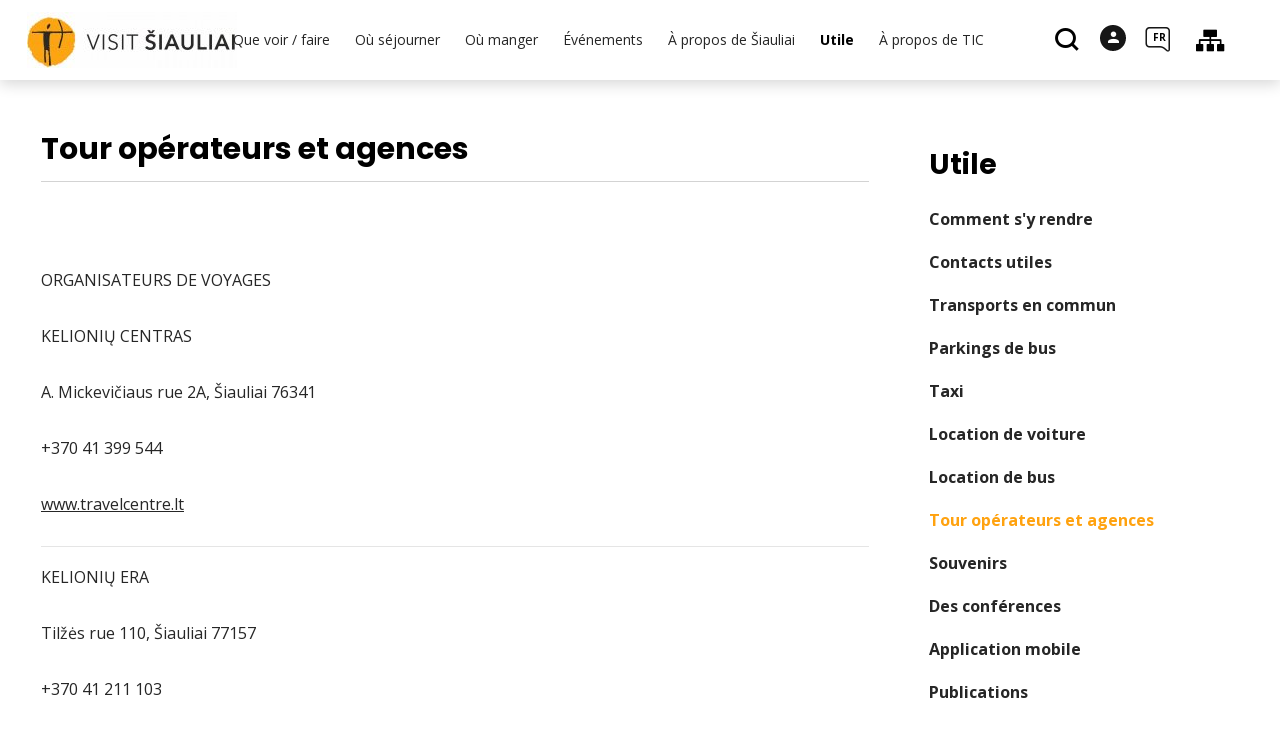

--- FILE ---
content_type: text/html; charset=UTF-8
request_url: https://www.visitsiauliai.lt/fr/page/organisateurs-de-voyages-et-agences/
body_size: 17200
content:
<!DOCTYPE HTML >
<html lang="fr">
<head>
    <meta http-equiv="content-type" content="text/html; charset=UTF-8"/>
    <meta name="viewport" content="width=device-width, initial-scale=1.0, user-scalable=0"/>
    <title>Tour opérateurs et agences</title>
    <meta property="og:title" content="Tour opérateurs et agences"/>
            <meta property="og:description" content="ORGANISATEURS DE VOYAGES

KELIONIŲ CENTRAS

A. Mickevičiaus rue 2A, &Scaron;iauliai 76341

+370 41 399..."/>
        <meta name="description" content="ORGANISATEURS DE VOYAGES

KELIONIŲ CENTRAS

A. Mickevičiaus rue 2A, &Scaron;iauliai 76341

+370 41 399..." />            <meta property="fb:app_id" content=""/>
        <meta property="og:type" content="article"/>
        <meta property="og:description" content="ORGANISATEURS DE VOYAGES

KELIONIŲ CENTRAS

A. Mickevičiaus rue 2A, &Scaron;iauliai 76341

+370 41 399..."/>
        <meta property="og:url" content="https://www.visitsiauliai.lt/fr/page/organisateurs-de-voyages-et-agences/"/>
        
            <link rel="shortcut icon" type="image/png"
              href="https://www.visitsiauliai.lt/data/settings/favicon/favSiauliu.jpg"/>
        <link rel="stylesheet" href="https://stackpath.bootstrapcdn.com/bootstrap/4.1.3/css/bootstrap.min.css"
          integrity="sha384-MCw98/SFnGE8fJT3GXwEOngsV7Zt27NXFoaoApmYm81iuXoPkFOJwJ8ERdknLPMO"
          crossorigin="anonymous">
            <link rel="stylesheet"
              href="https://www.visitsiauliai.lt/templates/bebras/siauliai/css/style.css?v=1767964921">
    
    <link rel="stylesheet" href="https://www.visitsiauliai.lt/templates/css/msg.css">
<script src="https://www.visitsiauliai.lt/templates/js/msg.js"></script>

    
            <script>
        var cookie_text = '##cookie_text##';
        var cookie_link_text = '##cookie_link_text##';
        var cookie_link = 'https://www.visitsiauliai.lt/fr/page/politique-de-cookie/';
        var cookie_close_text = 'Je suis d'accord';
    </script>
    <script type="text/javascript" id="cookieinfo"
            src="https://www.visitsiauliai.lt/templates/js/cookieinfo.js?v=1767964921">
    </script>

    
    <link rel="canonical" href="https://www.visitsiauliai.lt/fr/page/organisateurs-de-voyages-et-agences/"/>
    <link rel="alternate" href="https://www.visitsiauliai.lt/puslapis/kelioniu-organizatoriai-ir-agenturos-1/" hreflang="lt-lt"/>
    <link rel="alternate" href="https://www.visitsiauliai.lt/lv/lpp/celojumu-organizatori-un-agenturas/" hreflang="lv-lv"/>
    <link rel="alternate" href="https://www.visitsiauliai.lt/fr/page/organisateurs-de-voyages-et-agences/" hreflang="fr-fr"/>
    <link rel="alternate" href="https://www.visitsiauliai.lt/en/page/travel-organizers-and-agencies/" hreflang="en-gb"/>
    <link rel="alternate" href="https://www.visitsiauliai.lt/ru/stranitsa/puteshestviya-organizator-i-agent/" hreflang="ru-ru"/>
    <link rel="alternate" href="https://www.visitsiauliai.lt/de/seite/reiseveranstalter-und-agenturen-1/" hreflang="de-de"/>

    <script type="application/ld+json">
	    {
    "@context": "http://schema.org",
    "@type": "WebContent",
    "name": "Tour opérateurs et agences"
}
    </script>

<script type="application/ld+json">{"@context":"http://schema.org","@type":"BreadcrumbList","itemListElement":[{"@type":"ListItem","position":1,"name":"PAGE PRINCIPALE","item":"https://www.visitsiauliai.lt/fr/page-principale/"},{"@type":"ListItem","position":2,"name":"Utile","item":"https://www.visitsiauliai.lt/fr/#"},{"@type":"ListItem","position":3,"name":"Tour op\u00e9rateurs et agences","item":"https://www.visitsiauliai.lt/fr/page/organisateurs-de-voyages-et-agences/"}]}</script>
    <script type="text/javascript" src="https://www.visitsiauliai.lt/templates/bebras/js/jquery-2.1.3.min.js"></script>
<script type="text/javascript" src="https://www.visitsiauliai.lt/templates/bebras/js/jquery.mmenu.all.js" ></script>
<script src="https://www.visitsiauliai.lt/templates/js/jquery/jquery.sumoselect.min.js"></script>
<script type="text/javascript" src="https://www.visitsiauliai.lt/templates/bebras/js/lazysizes.min.js"></script>
<script type="text/javascript" src="https://www.visitsiauliai.lt/templates/bebras/js/bootstrap.min.js"></script>
<script type="text/javascript" src="https://www.visitsiauliai.lt/templates/bebras/js/jquery.sticky-kit.min.js"></script>
<script type="text/javascript" src="https://www.visitsiauliai.lt/templates/bebras/js/swiper/swiper-bundle.min.js" ></script>
<script type="text/javascript" src="https://www.visitsiauliai.lt/templates/bebras/js/jquery.magnific-popup.min.js"></script>
<script type="text/javascript" src="https://www.visitsiauliai.lt/templates/bebras/js/collapse.js"></script>
<script src="https://www.visitsiauliai.lt/templates/js/request.js"></script>
<script type="text/javascript" src="https://www.visitsiauliai.lt/templates/js/loading.js"></script>
<script src="https://www.visitsiauliai.lt/templates/bebras/js/user.js?v=1.1"></script>
<script src="https://www.visitsiauliai.lt/templates/js/jquery/jquery-ui.min.js"></script>
<script type="text/javascript" src="https://www.visitsiauliai.lt/templates/bebras/js/perfect-scrollbar.min.js"></script>


    <script type="text/javascript" src="https://www.visitsiauliai.lt/templates/bebras/js/nouislider.min.js"></script>
        <script type="text/javascript" src="https://www.visitsiauliai.lt/templates/bebras/js/popper.min.js"></script>
    <script type="text/javascript" src="https://cdnjs.cloudflare.com/ajax/libs/ekko-lightbox/5.3.0/ekko-lightbox.min.js"></script>
    <script type="text/javascript" src="https://www.visitsiauliai.lt/templates/bebras/js/jquery.justifiedGallery.min.js"></script>
    <script type="text/javascript" src="https://www.visitsiauliai.lt/templates/bebras/js/jquery.scrollLock.js"></script>
    <script src="https://www.visitsiauliai.lt/templates/js/likedislike.js"></script>
    <script src="https://www.visitsiauliai.lt/templates/js/List/List.js?v=1767964921"></script>
    <script src="https://www.visitsiauliai.lt/templates/js/fullscreen.js"></script>
    <script src="https://www.visitsiauliai.lt/templates/js/multiple_trips.js"></script>
    <script src="https://www.visitsiauliai.lt/templates/fancybox-3.5.7/jquery.fancybox.min.js"></script>
    <script src="https://www.visitsiauliai.lt/templates/swipebox/js/jquery.swipebox.js"></script>


<link href="https://www.visitsiauliai.lt/templates/js/video-js/video-js.min.css" rel="stylesheet">
<script src="https://www.visitsiauliai.lt/templates/js/video-js/video.min.js"></script>

</head>
<body class=" initial-load">
<script type="text/javascript">
var _userway_config = {
account: 'i9dCg5OA4M'
};
</script>
<script type="text/javascript" src="https://cdn.userway.org/widget.js"></script>



<script>
  // Netrinti !
  document.addEventListener("DOMContentLoaded", function () {
    const buttons = document.querySelectorAll('.registracijos-mygtukas');

    buttons.forEach(btn => {
      // Pradinis bounce efektas (vienkartinis)
      btn.animate([
        { transform: 'scale(1)', offset: 0 },
        { transform: 'scale(1.1)', offset: 0.3 },
        { transform: 'scale(0.95)', offset: 0.6 },
        { transform: 'scale(1)', offset: 1 }
      ], {
        duration: 600,
        easing: 'ease-out'
      });

      // Hover efektas
      btn.addEventListener("mouseover", function () {
        btn.style.backgroundColor = "#0086c3";
        btn.style.boxShadow = "0 0 10px #00a4e0";
      });

      btn.addEventListener("mouseout", function () {
        btn.style.backgroundColor = "#00a4e0";
        btn.style.boxShadow = "0 0 0 transparent";
      });
    });
  });
</script>

<script>
// Netrinti !
document.addEventListener("DOMContentLoaded", function () {
    const links = document.querySelectorAll('a[href*="Informacija%20lengvai%20suprantama%20kalba%20TIC.pdf"]');
    
    links.forEach(link => {
        const menuTitle = link.querySelector(".sub-menu-title");
        if (menuTitle) {
            const img = document.createElement("img");
            img.src = "https://www.visitsiauliai.lt/data/ckfinder/files/ilsk.jpg";
            img.alt = "Informacija lengvai suprantama kalba";
            img.style.width = "30px"; // adjust size if needed
            img.style.marginRight = "8px";
            menuTitle.prepend(img);
        }
    });
});

</script>

<header class="header ">
    <div class="container">
        <a class="top-nav-mobile-toggle" href="#mobile-menu"><span class="bebras-icon-Menu"></span><span class="sr-only">Institution budgétaire Centre d'information touristique de Šiauliai<br>Rue Vilniaus. 213-90, LT-76348 Šiauliai</span></a>
        <div class="logo clearfix">
            <a class="navbar-link" href="https://www.visitsiauliai.lt/fr/">
                                    <img src="https://www.visitsiauliai.lt/data/settings/logo/visit_siauliai_logotipas_h_1__001.jpg"
                                                            alt="Institution budgétaire Centre d'information touristique de Šiauliai<br>Rue Vilniaus. 213-90, LT-76348 Šiauliai"
                                                />
                            </a>
        </div>
            <div class="mobile-menu" id="mobile-menu">
        <ul class="left-menu">
                                                                    <li>
                                                                                    <span class=" ">Que voir / faire</span>
                                                                                <ul>
                    <li>
                                    <a href="https://www.visitsiauliai.lt/fr/page-principale/"  class="">
                        Que voir / faire
                    </a>
                            </li>
        
                                <li >

                                    <a href="https://www.visitsiauliai.lt/fr/points-d-interet/"                    >
                        Lieux à visiter
                    </a>
                                
            </li>
                                                                <li >

                                    <span class=" ">Itinéraires</span>
                                    <ul>
                    <li>
                <a href="https://www.visitsiauliai.lt/fr/itineraires/"  class="326 281 ">
                    Itinéraires
                </a>
            </li>
        
                                <li >

                                    <a href="https://www.visitsiauliai.lt/fr/page/le-chemin-du-soleil/"                    >
                        Le chemin du soleil
                    </a>
                                
            </li>
                        </ul>

            </li>
                                            <li >

                                    <a href="https://www.visitsiauliai.lt/fr/divertissement-quoi-agir/"                    >
                        Loisirs
                    </a>
                                
            </li>
                                            <li >

                                    <a href="https://www.visitsiauliai.lt/fr/ducation/"                    >
                        Éducation
                    </a>
                                
            </li>
                        </ul>
                    </li>
                                                                                    <li>
                                                                                    <span class=" ">Où séjourner</span>
                                                                                <ul>
                    <li>
                                    <a href="https://www.visitsiauliai.lt/fr/"  class="">
                        Où séjourner
                    </a>
                            </li>
        
                                <li >

                                    <a href="https://www.visitsiauliai.lt/fr/?filterForm[category][12]=12"                    >
                        Hôtels
                    </a>
                                
            </li>
                                            <li >

                                    <a href="https://www.visitsiauliai.lt/fr/?filterForm[category][11]=11"                    >
                        Maison d'hôtes
                    </a>
                                
            </li>
                                            <li >

                                    <a href="https://www.visitsiauliai.lt/fr/?filterForm[category][122]=122"                    >
                        Appartements
                    </a>
                                
            </li>
                                            <li >

                                    <a href="https://www.visitsiauliai.lt/fr/?filterForm[category][121]=121"                    >
                        Motels
                    </a>
                                
            </li>
                                            <li >

                                    <a href="https://www.visitsiauliai.lt/fr/?filterForm[category][119]=119"                    >
                        Auberge de jeunesse
                    </a>
                                
            </li>
                                            <li >

                                    <a href="https://www.visitsiauliai.lt/fr/?filterForm[category][4]=4"                    >
                        Tourisme de campagne
                    </a>
                                
            </li>
                                            <li >

                                    <a href="https://www.visitsiauliai.lt/fr/?filterForm[category][13]=13"                    >
                        Campings
                    </a>
                                
            </li>
                                            <li >

                                    <a href="https://www.visitsiauliai.lt/fr/?filterForm[category][123]=123"                    >
                        Terrains de camping
                    </a>
                                
            </li>
                        </ul>
                    </li>
                                                                                    <li>
                                                                                    <span class=" ">Où manger</span>
                                                                                <ul>
                    <li>
                                    <a href="https://www.visitsiauliai.lt/fr/nourriture/"  class="">
                        Où manger
                    </a>
                            </li>
        
                                <li >

                                    <a href="https://www.visitsiauliai.lt/fr/nourriture/?filterForm[category][110]=110"                    >
                        Cuisine lituanienne
                    </a>
                                
            </li>
                                            <li >

                                    <a href="https://www.visitsiauliai.lt/fr/nourriture/?filterForm[category][32]=32"                    >
                        Restaurants
                    </a>
                                
            </li>
                                            <li >

                                    <a href="https://www.visitsiauliai.lt/fr/nourriture/?filterForm[category][33]=33"                    >
                        Le café
                    </a>
                                
            </li>
                                            <li >

                                    <a href="https://www.visitsiauliai.lt/fr/nourriture/?filterForm[category][56]=56"                    >
                        Les bars
                    </a>
                                
            </li>
                                            <li >

                                    <a href="https://www.visitsiauliai.lt/fr/nourriture/?filterForm[category][140]=140"                    >
                        Cantine
                    </a>
                                
            </li>
                                            <li >

                                    <a href="https://www.visitsiauliai.lt/fr/nourriture/?filterForm[category][35]=35"                    >
                        Pizzerias
                    </a>
                                
            </li>
                                            <li >

                                    <a href="https://www.visitsiauliai.lt/fr/nourriture/?filterForm[category][61]=61"                    >
                        Restauration rapide
                    </a>
                                
            </li>
                                            <li >

                                    <a href="https://www.visitsiauliai.lt/fr/nourriture/?filterForm[category][124]=124"                    >
                        Cuisine végétarienne
                    </a>
                                
            </li>
                        </ul>
                    </li>
                                                                                    <li>
                                                    <a href="https://www.visitsiauliai.lt/fr/"  class="" >
                                Événements
                            </a>
                                                                    </li>
                                                                                    <li>
                                                                                    <span class=" ">À propos de Šiauliai</span>
                                                                                <ul>
                    <li>
                                                                                                                        <a href="http://siauliuistorija.lt/" class="">
                                    À propos de Šiauliai
                                </a>
                                                                                </li>
        
                                <li >

                                    <a href="http://siauliuistorija.lt/"                    target="_blank">
                        Histoire de la ville de Šiauliai
                    </a>
                                
            </li>
                                                                <li >

                                    <a href="https://www.visitsiauliai.lt/fr/page/faits-et-chiffres/"                    >
                        Faits et chiffres
                    </a>
                                
            </li>
                                            <li >

                                    <a href="https://www.visitsiauliai.lt/fr/des-publications-1/"                    >
                        Des publications
                    </a>
                                
            </li>
                                            </ul>
                    </li>
                                                                                    <li>
                                                                                    <span class=" ">Utile</span>
                                                                                <ul>
                    <li>
                                    <a href="https://www.visitsiauliai.lt/fr/#"  class="">
                        Utile
                    </a>
                            </li>
        
                                                    <li >

                                    <a href="https://www.visitsiauliai.lt/fr/page/comment-s-y-rendre/"                    >
                        Comment s'y rendre
                    </a>
                                
            </li>
                                            <li >

                                    <a href="https://www.visitsiauliai.lt/fr/page/contacts-pertinents/"                    >
                        Contacts utiles
                    </a>
                                
            </li>
                                            <li >

                                    <a href="https://www.visitsiauliai.lt/fr/page/transports-en-commun/"                    >
                        Transports en commun
                    </a>
                                
            </li>
                                            <li >

                                    <a href="https://www.visitsiauliai.lt/fr/page/parkings-de-bus/"                    >
                        Parkings de bus
                    </a>
                                
            </li>
                                            <li >

                                    <a href="https://www.visitsiauliai.lt/fr/page/taxi/"                    >
                        Taxi
                    </a>
                                
            </li>
                                            <li >

                                    <a href="https://www.visitsiauliai.lt/fr/page/location-de-voiture/"                    >
                        Location de voiture
                    </a>
                                
            </li>
                                            <li >

                                    <a href="https://www.visitsiauliai.lt/fr/page/location-de-bus-1/"                    >
                        Location de bus
                    </a>
                                
            </li>
                                            <li >

                                    <a href="https://www.visitsiauliai.lt/fr/page/organisateurs-de-voyages-et-agences/"                    >
                        Tour opérateurs et agences
                    </a>
                                
            </li>
                                            <li >

                                    <a href="https://www.visitsiauliai.lt/fr/page/souvenirs/"                    >
                        Souvenirs
                    </a>
                                
            </li>
                                            <li >

                                    <a href="https://www.visitsiauliai.lt/fr/"                    >
                        Des conférences
                    </a>
                                
            </li>
                                            <li >

                                    <a href="https://www.visitsiauliai.lt/fr/page/application-mobile/"                    >
                        Application mobile
                    </a>
                                
            </li>
                                            <li >

                                    <a href="https://www.visitsiauliai.lt/leidiniai"                    >
                        Publications
                    </a>
                                
            </li>
                                                                </ul>
                    </li>
                                                                                    <li>
                                                                                    <span class=" ">À propos de TIC</span>
                                                                                <ul>
                    <li>
                                    <a href="https://www.visitsiauliai.lt/fr/#"  class="">
                        À propos de TIC
                    </a>
                            </li>
        
                                <li >

                                    <a href="https://www.visitsiauliai.lt/fr/page/propos-de-nous/"                    >
                        À propos de nous
                    </a>
                                
            </li>
                                                                                                                                                                                                                                                    <li >

                                    <a href="https://www.visitsiauliai.lt/fr/page/heures-de-travail/"                    >
                        Heures de travail
                    </a>
                                
            </li>
                                                                                                                                                                    <li >

                                    <a href="https://www.visitsiauliai.lt/fr/arbre/"                    >
                        Base de données
                    </a>
                                
            </li>
                                            </ul>
                    </li>
                                    </ul>
        <div class='mobile-language-switch' id="appendable-language-switch">
            <ul>
                                                        <li><a class='' href='https://www.visitsiauliai.lt/puslapis/kelioniu-organizatoriai-ir-agenturos-1/'>
                            <div class='language-img'><img src='https://www.visitsiauliai.lt/templates/bebras/img/blank.gif'
                                                           class='flag flag-lt' alt="flag-icon Lietuvių"></div>
                            Lietuvių</a></li>
                                                        <li><a class='' href='https://www.visitsiauliai.lt/lv/lpp/celojumu-organizatori-un-agenturas/'>
                            <div class='language-img'><img src='https://www.visitsiauliai.lt/templates/bebras/img/blank.gif'
                                                           class='flag flag-lv' alt="flag-icon Latviešu"></div>
                            Latviešu</a></li>
                                                        <li><a class='selected' href='https://www.visitsiauliai.lt/fr/page/organisateurs-de-voyages-et-agences/'>
                            <div class='language-img'><img src='https://www.visitsiauliai.lt/templates/bebras/img/blank.gif'
                                                           class='flag flag-fr' alt="flag-icon Française"></div>
                            Française</a></li>
                                                        <li><a class='' href='https://www.visitsiauliai.lt/en/page/travel-organizers-and-agencies/'>
                            <div class='language-img'><img src='https://www.visitsiauliai.lt/templates/bebras/img/blank.gif'
                                                           class='flag flag-en' alt="flag-icon English"></div>
                            English</a></li>
                                                        <li><a class='' href='https://www.visitsiauliai.lt/ru/stranitsa/puteshestviya-organizator-i-agent/'>
                            <div class='language-img'><img src='https://www.visitsiauliai.lt/templates/bebras/img/blank.gif'
                                                           class='flag flag-ru' alt="flag-icon Русский"></div>
                            Русский</a></li>
                                                        <li><a class='' href='https://www.visitsiauliai.lt/de/seite/reiseveranstalter-und-agenturen-1/'>
                            <div class='language-img'><img src='https://www.visitsiauliai.lt/templates/bebras/img/blank.gif'
                                                           class='flag flag-de' alt="flag-icon Deutsch"></div>
                            Deutsch</a></li>
                            </ul>
        </div>
        <div class='mobile-account-block' id="menu-account-block">
    <ul class='mm-listview'>
        <li class='account-name'>
            <a class='selected'>
                <span>
                                            <span class="bebras-icon-avatar"></span>
                                    </span>
                 
            </a>
        </li>
                            <li>
                <a href="https://www.visitsiauliai.lt/fr/mes-voyages/"><span></span>Mes voyages</a>
            </li>
                    <li>
                <a href="https://www.visitsiauliai.lt/fr/chariot/"><span></span>Panier</a>
            </li>
                    <li>
                <a href="https://www.visitsiauliai.lt/fr/historique-des-commandes/"><span></span>Les commandes</a>
            </li>
                    <li>
                <a href="https://www.visitsiauliai.lt/fr/"><span></span>Editer le profil</a>
            </li>
                <li>
            <a href="javascript:;" onclick ="return logout();"><span></span>Se déconnecter</a>
        </li>
    </ul>
</div>
        <div class="close-mm"><span class="bebras-icon-close"></span></div>
    </div>
    <div class="menu-con">
        <nav id="my-menu" class="main-menu clearfix" >
            <ul class="left-menu">
                                                                                    <li tabindex="0" class="                                                            sub-menu-parent                                                         submenu-standart"
                        >
                                                            <a tabindex="-1" href="https://www.visitsiauliai.lt/fr/page-principale/" >
                                    Que voir / faire
                                </a>
                                                            <div class="scroll">
        <div class="sub-menu-list">
                                                <div class="nav-column">
                        <a class="" href="https://www.visitsiauliai.lt/fr/points-d-interet/" target="">                                                        <div class="sub-menu-title">
                                Lieux à visiter
                            </div>
                            </a>                                            </div>
                                                                                            <div class="nav-column">
                        <a class="" href="https://www.visitsiauliai.lt/fr/itineraires/" target="">                                                        <div class="sub-menu-title">
                                Itinéraires
                            </div>
                            </a>                                                    <ul>
                                                                                                        <li ><a href="https://www.visitsiauliai.lt/fr/page/le-chemin-du-soleil/">Le chemin du soleil</a></li>
                                                                                                </ul>
                                            </div>
                                                                <div class="nav-column">
                        <a class="" href="https://www.visitsiauliai.lt/fr/divertissement-quoi-agir/" target="">                                                        <div class="sub-menu-title">
                                Loisirs
                            </div>
                            </a>                                            </div>
                                                                <div class="nav-column">
                        <a class="" href="https://www.visitsiauliai.lt/fr/ducation/" target="">                                                        <div class="sub-menu-title">
                                Éducation
                            </div>
                            </a>                                            </div>
                                    </div>
    </div>

                        </li>
                                                                                                        <li tabindex="0" class="                                                            sub-menu-parent                                                         "
                        >
                                                            <a tabindex="-1" href="https://www.visitsiauliai.lt/fr/" >
                                    Où séjourner
                                </a>
                                                        <div class=" scroll" >
    <div class="sub-menu-list tourism_category">
                        <div class="nav-column">
                <a href="https://www.visitsiauliai.lt/fr/?filterForm[category][12]=12">
                                        <div class="sub-menu-img">
                        <div></div>
                        <img data-sizes="auto" class="image lazyload"
                            src="[data-uri]"
                            data-src="https://www.visitsiauliai.lt/templates/images/no_photo/660x440.jpg"
                            data-srcset="
                                                            https://www.visitsiauliai.lt/data/tourism/categories/list/vilnius2_1__1_.jpg 289w,
                                                                                        https://www.visitsiauliai.lt/data/tourism/categories/mobile/vilnius2_1__1_.jpg  600w
                            "
                            alt="Hôtels"
                        >
                    </div>
                                        <div class="turism-title-box">
                        <div class="sub-menu-title">Hôtels</div>
                        <div class="suggestions">Objets: 17</div>
                    </div>
                </a>
            </div>
                                <div class="nav-column">
                <a href="https://www.visitsiauliai.lt/fr/?filterForm[category][11]=11">
                                        <div class="sub-menu-img">
                        <div></div>
                        <img data-sizes="auto" class="image lazyload"
                            src="[data-uri]"
                            data-src="https://www.visitsiauliai.lt/templates/images/no_photo/660x440.jpg"
                            data-srcset="
                                                            https://www.visitsiauliai.lt/data/tourism/categories/list/sveciu_namai.jpg 289w,
                                                                                        https://www.visitsiauliai.lt/data/tourism/categories/mobile/sveciu_namai.jpg  600w
                            "
                            alt="Maison d'hôtes"
                        >
                    </div>
                                        <div class="turism-title-box">
                        <div class="sub-menu-title">Maison d'hôtes</div>
                        <div class="suggestions">Objets: 12</div>
                    </div>
                </a>
            </div>
                                <div class="nav-column">
                <a href="https://www.visitsiauliai.lt/fr/?filterForm[category][122]=122">
                                        <div class="sub-menu-img">
                        <div></div>
                        <img data-sizes="auto" class="image lazyload"
                            src="[data-uri]"
                            data-src="https://www.visitsiauliai.lt/templates/images/no_photo/660x440.jpg"
                            data-srcset="
                                                            https://www.visitsiauliai.lt/data/tourism/categories/list/apartamentai.jpg 289w,
                                                                                        https://www.visitsiauliai.lt/data/tourism/categories/mobile/apartamentai.jpg  600w
                            "
                            alt="Appartements"
                        >
                    </div>
                                        <div class="turism-title-box">
                        <div class="sub-menu-title">Appartements</div>
                        <div class="suggestions">Objets: 17</div>
                    </div>
                </a>
            </div>
                                <div class="nav-column">
                <a href="https://www.visitsiauliai.lt/fr/?filterForm[category][121]=121">
                                        <div class="sub-menu-img">
                        <div></div>
                        <img data-sizes="auto" class="image lazyload"
                            src="[data-uri]"
                            data-src="https://www.visitsiauliai.lt/templates/images/no_photo/660x440.jpg"
                            data-srcset="
                                                            https://www.visitsiauliai.lt/data/tourism/categories/list/moteliai.jpg 289w,
                                                                                        https://www.visitsiauliai.lt/data/tourism/categories/mobile/moteliai.jpg  600w
                            "
                            alt="Motels"
                        >
                    </div>
                                        <div class="turism-title-box">
                        <div class="sub-menu-title">Motels</div>
                        <div class="suggestions">Objets: 8</div>
                    </div>
                </a>
            </div>
                                <div class="nav-column">
                <a href="https://www.visitsiauliai.lt/fr/?filterForm[category][119]=119">
                                        <div class="sub-menu-img">
                        <div></div>
                        <img data-sizes="auto" class="image lazyload"
                            src="[data-uri]"
                            data-src="https://www.visitsiauliai.lt/templates/images/no_photo/660x440.jpg"
                            data-srcset="
                                                            https://www.visitsiauliai.lt/data/tourism/categories/list/nakvynes_namai.jpg 289w,
                                                                                        https://www.visitsiauliai.lt/data/tourism/categories/mobile/nakvynes_namai.jpg  600w
                            "
                            alt="Auberge de jeunesse"
                        >
                    </div>
                                        <div class="turism-title-box">
                        <div class="sub-menu-title">Auberge de jeunesse</div>
                        <div class="suggestions">Objets: 9</div>
                    </div>
                </a>
            </div>
                                <div class="nav-column">
                <a href="https://www.visitsiauliai.lt/fr/?filterForm[category][4]=4">
                                        <div class="sub-menu-img">
                        <div></div>
                        <img data-sizes="auto" class="image lazyload"
                            src="[data-uri]"
                            data-src="https://www.visitsiauliai.lt/templates/images/no_photo/660x440.jpg"
                            data-srcset="
                                                            https://www.visitsiauliai.lt/data/tourism/categories/list/gradiali_ezero_vila_1__1_.jpg 289w,
                                                                                        https://www.visitsiauliai.lt/data/tourism/categories/mobile/gradiali_ezero_vila_1__1_.jpg  600w
                            "
                            alt="Tourisme de campagne"
                        >
                    </div>
                                        <div class="turism-title-box">
                        <div class="sub-menu-title">Tourisme de campagne</div>
                        <div class="suggestions">Objets: 24</div>
                    </div>
                </a>
            </div>
                                <div class="nav-column">
                <a href="https://www.visitsiauliai.lt/fr/?filterForm[category][13]=13">
                                        <div class="sub-menu-img">
                        <div></div>
                        <img data-sizes="auto" class="image lazyload"
                            src="[data-uri]"
                            data-src="https://www.visitsiauliai.lt/templates/images/no_photo/660x440.jpg"
                            data-srcset="
                                                            https://www.visitsiauliai.lt/data/tourism/categories/list/ajeryne_1__1_.jpg 289w,
                                                                                        https://www.visitsiauliai.lt/data/tourism/categories/mobile/ajeryne_1__1_.jpg  600w
                            "
                            alt="Campings"
                        >
                    </div>
                                        <div class="turism-title-box">
                        <div class="sub-menu-title">Campings</div>
                        <div class="suggestions">Objets: 2</div>
                    </div>
                </a>
            </div>
                                <div class="nav-column">
                <a href="https://www.visitsiauliai.lt/fr/?filterForm[category][123]=123">
                                        <div class="sub-menu-img">
                        <div></div>
                        <img data-sizes="auto" class="image lazyload"
                            src="[data-uri]"
                            data-src="https://www.visitsiauliai.lt/templates/images/no_photo/660x440.jpg"
                            data-srcset="
                                                            https://www.visitsiauliai.lt/data/tourism/categories/list/stovyklavietes.jpg 289w,
                                                                                        https://www.visitsiauliai.lt/data/tourism/categories/mobile/stovyklavietes.jpg  600w
                            "
                            alt="Terrains de camping"
                        >
                    </div>
                                        <div class="turism-title-box">
                        <div class="sub-menu-title">Terrains de camping</div>
                        <div class="suggestions">Objets: 4</div>
                    </div>
                </a>
            </div>
                </div>
</div>

                        </li>
                                                                                                        <li tabindex="0" class="                                                            sub-menu-parent                                                         "
                        >
                                                            <a tabindex="-1" href="https://www.visitsiauliai.lt/fr/nourriture/" >
                                    Où manger
                                </a>
                                                        <div class=" scroll" >
    <div class="sub-menu-list tourism_category">
                        <div class="nav-column">
                <a href="https://www.visitsiauliai.lt/fr/nourriture/?filterForm[category][110]=110">
                                        <div class="sub-menu-img">
                        <div></div>
                        <img data-sizes="auto" class="image lazyload"
                            src="[data-uri]"
                            data-src="https://www.visitsiauliai.lt/templates/images/no_photo/660x440.jpg"
                            data-srcset="
                                                            https://www.visitsiauliai.lt/data/tourism/categories/list/saldus_saltibarsciai_74768908_001.jpg 289w,
                                                                                        https://www.visitsiauliai.lt/data/tourism/categories/mobile/saldus_saltibarsciai_74768908_001.jpg  600w
                            "
                            alt="Cuisine lituanienne"
                        >
                    </div>
                                        <div class="turism-title-box">
                        <div class="sub-menu-title">Cuisine lituanienne</div>
                        <div class="suggestions">Objets: 24</div>
                    </div>
                </a>
            </div>
                                <div class="nav-column">
                <a href="https://www.visitsiauliai.lt/fr/nourriture/?filterForm[category][32]=32">
                                        <div class="sub-menu-img">
                        <div></div>
                        <img data-sizes="auto" class="image lazyload"
                            src="[data-uri]"
                            data-src="https://www.visitsiauliai.lt/templates/images/no_photo/660x440.jpg"
                            data-srcset="
                                                            https://www.visitsiauliai.lt/data/tourism/categories/list/rsz_nr_6_1_.jpg 289w,
                                                                                        https://www.visitsiauliai.lt/data/tourism/categories/mobile/rsz_nr_6_1_.jpg  600w
                            "
                            alt="Restaurants"
                        >
                    </div>
                                        <div class="turism-title-box">
                        <div class="sub-menu-title">Restaurants</div>
                        <div class="suggestions">Objets: 27</div>
                    </div>
                </a>
            </div>
                                <div class="nav-column">
                <a href="https://www.visitsiauliai.lt/fr/nourriture/?filterForm[category][33]=33">
                                        <div class="sub-menu-img">
                        <div></div>
                        <img data-sizes="auto" class="image lazyload"
                            src="[data-uri]"
                            data-src="https://www.visitsiauliai.lt/templates/images/no_photo/660x440.jpg"
                            data-srcset="
                                                            https://www.visitsiauliai.lt/data/tourism/categories/list/35.jpg 289w,
                                                                                        https://www.visitsiauliai.lt/data/tourism/categories/mobile/35.jpg  600w
                            "
                            alt="Le café"
                        >
                    </div>
                                        <div class="turism-title-box">
                        <div class="sub-menu-title">Le café</div>
                        <div class="suggestions">Objets: 57</div>
                    </div>
                </a>
            </div>
                                <div class="nav-column">
                <a href="https://www.visitsiauliai.lt/fr/nourriture/?filterForm[category][56]=56">
                                        <div class="sub-menu-img">
                        <div></div>
                        <img data-sizes="auto" class="image lazyload"
                            src="[data-uri]"
                            data-src="https://www.visitsiauliai.lt/templates/images/no_photo/660x440.jpg"
                            data-srcset="
                                                            https://www.visitsiauliai.lt/data/tourism/categories/list/barai.jpg 289w,
                                                                                        https://www.visitsiauliai.lt/data/tourism/categories/mobile/barai.jpg  600w
                            "
                            alt="Les bars"
                        >
                    </div>
                                        <div class="turism-title-box">
                        <div class="sub-menu-title">Les bars</div>
                        <div class="suggestions">Objets: 25</div>
                    </div>
                </a>
            </div>
                                <div class="nav-column">
                <a href="https://www.visitsiauliai.lt/fr/nourriture/?filterForm[category][140]=140">
                                        <div class="sub-menu-img">
                        <div></div>
                        <img data-sizes="auto" class="image lazyload"
                            src="[data-uri]"
                            data-src="https://www.visitsiauliai.lt/templates/images/no_photo/660x440.jpg"
                            data-srcset="
                                                            https://www.visitsiauliai.lt/data/tourism/categories/list/zemaicio_cepelinai.jpg 289w,
                                                                                        https://www.visitsiauliai.lt/data/tourism/categories/mobile/zemaicio_cepelinai.jpg  600w
                            "
                            alt="Cantine"
                        >
                    </div>
                                        <div class="turism-title-box">
                        <div class="sub-menu-title">Cantine</div>
                        <div class="suggestions">Objets: 13</div>
                    </div>
                </a>
            </div>
                                <div class="nav-column">
                <a href="https://www.visitsiauliai.lt/fr/nourriture/?filterForm[category][35]=35">
                                        <div class="sub-menu-img">
                        <div></div>
                        <img data-sizes="auto" class="image lazyload"
                            src="[data-uri]"
                            data-src="https://www.visitsiauliai.lt/templates/images/no_photo/660x440.jpg"
                            data-srcset="
                                                            https://www.visitsiauliai.lt/data/tourism/categories/list/pica_mafijos_vilniuje.jpg 289w,
                                                                                        https://www.visitsiauliai.lt/data/tourism/categories/mobile/pica_mafijos_vilniuje.jpg  600w
                            "
                            alt="Pizzerias"
                        >
                    </div>
                                        <div class="turism-title-box">
                        <div class="sub-menu-title">Pizzerias</div>
                        <div class="suggestions">Objets: 21</div>
                    </div>
                </a>
            </div>
                                <div class="nav-column">
                <a href="https://www.visitsiauliai.lt/fr/nourriture/?filterForm[category][61]=61">
                                        <div class="sub-menu-img">
                        <div></div>
                        <img data-sizes="auto" class="image lazyload"
                            src="[data-uri]"
                            data-src="https://www.visitsiauliai.lt/templates/images/no_photo/660x440.jpg"
                            data-srcset="
                                                            https://www.visitsiauliai.lt/data/tourism/categories/list/greitas_maistas.jpeg 289w,
                                                                                        https://www.visitsiauliai.lt/data/tourism/categories/mobile/greitas_maistas.jpeg  600w
                            "
                            alt="Restauration rapide"
                        >
                    </div>
                                        <div class="turism-title-box">
                        <div class="sub-menu-title">Restauration rapide</div>
                        <div class="suggestions">Objets: 19</div>
                    </div>
                </a>
            </div>
                                <div class="nav-column">
                <a href="https://www.visitsiauliai.lt/fr/nourriture/?filterForm[category][124]=124">
                                        <div class="sub-menu-img">
                        <div></div>
                        <img data-sizes="auto" class="image lazyload"
                            src="[data-uri]"
                            data-src="https://www.visitsiauliai.lt/templates/images/no_photo/660x440.jpg"
                            data-srcset="
                                                            https://www.visitsiauliai.lt/data/tourism/categories/list/vegetariska.jpg 289w,
                                                                                        https://www.visitsiauliai.lt/data/tourism/categories/mobile/vegetariska.jpg  600w
                            "
                            alt="Cuisine végétarienne"
                        >
                    </div>
                                        <div class="turism-title-box">
                        <div class="sub-menu-title">Cuisine végétarienne</div>
                        <div class="suggestions">Objets: 5</div>
                    </div>
                </a>
            </div>
                </div>
</div>

                        </li>
                                                                                                        <li tabindex="0" class="                                                        submenu-standart"
                        >
                                                            <a tabindex="-1" href="https://www.visitsiauliai.lt/fr/" >
                                    Événements
                                </a>
                                                        
                        </li>
                                                                                                        <li tabindex="0" class="                                                            sub-menu-parent                                                         submenu-standart"
                        >
                                                                                                                                                                                    <a tabindex="-1" href="http://siauliuistorija.lt/">
                                                À propos de Šiauliai
                                            </a>
                                                                                                                                        <div class="scroll">
        <div class="sub-menu-list">
                                                <div class="nav-column">
                        <a class="" href="http://siauliuistorija.lt/" target="_blank">                                                        <div class="sub-menu-title">
                                Histoire de la ville de Šiauliai
                            </div>
                            </a>                                            </div>
                                                                                            <div class="nav-column">
                        <a class="" href="https://www.visitsiauliai.lt/fr/page/faits-et-chiffres/" target="">                                                        <div class="sub-menu-title">
                                Faits et chiffres
                            </div>
                            </a>                                            </div>
                                                                <div class="nav-column">
                        <a class="" href="https://www.visitsiauliai.lt/fr/des-publications-1/" target="">                                                        <div class="sub-menu-title">
                                Des publications
                            </div>
                            </a>                                            </div>
                                                                </div>
    </div>

                        </li>
                                                                                                        <li tabindex="0" class="selected                                                             sub-menu-parent                                                         "
                        >
                                                            <a tabindex="-1" href="https://www.visitsiauliai.lt/fr/#" >
                                    Utile
                                </a>
                                                            <div class="scroll">
        <div class="sub-menu-list">
                                                                            <div class="nav-column">
                        <a class="" href="https://www.visitsiauliai.lt/fr/page/comment-s-y-rendre/" target="">                                                        <div class="sub-menu-title">
                                Comment s'y rendre
                            </div>
                            </a>                                            </div>
                                                                <div class="nav-column">
                        <a class="" href="https://www.visitsiauliai.lt/fr/page/contacts-pertinents/" target="">                                                        <div class="sub-menu-title">
                                Contacts utiles
                            </div>
                            </a>                                            </div>
                                                                <div class="nav-column">
                        <a class="" href="https://www.visitsiauliai.lt/fr/page/transports-en-commun/" target="">                                                        <div class="sub-menu-title">
                                Transports en commun
                            </div>
                            </a>                                            </div>
                                                                <div class="nav-column">
                        <a class="" href="https://www.visitsiauliai.lt/fr/page/parkings-de-bus/" target="">                                                        <div class="sub-menu-title">
                                Parkings de bus
                            </div>
                            </a>                                            </div>
                                                                <div class="nav-column">
                        <a class="" href="https://www.visitsiauliai.lt/fr/page/taxi/" target="">                                                        <div class="sub-menu-title">
                                Taxi
                            </div>
                            </a>                                            </div>
                                                                <div class="nav-column">
                        <a class="" href="https://www.visitsiauliai.lt/fr/page/location-de-voiture/" target="">                                                        <div class="sub-menu-title">
                                Location de voiture
                            </div>
                            </a>                                            </div>
                                                                <div class="nav-column">
                        <a class="" href="https://www.visitsiauliai.lt/fr/page/location-de-bus-1/" target="">                                                        <div class="sub-menu-title">
                                Location de bus
                            </div>
                            </a>                                            </div>
                                                                <div class="nav-column">
                        <a class="selected" href="https://www.visitsiauliai.lt/fr/page/organisateurs-de-voyages-et-agences/" target="">                                                        <div class="sub-menu-title">
                                Tour opérateurs et agences
                            </div>
                            </a>                                            </div>
                                                                <div class="nav-column">
                        <a class="" href="https://www.visitsiauliai.lt/fr/page/souvenirs/" target="">                                                        <div class="sub-menu-title">
                                Souvenirs
                            </div>
                            </a>                                            </div>
                                                                <div class="nav-column">
                        <a class="" href="https://www.visitsiauliai.lt/fr/" target="">                                                        <div class="sub-menu-title">
                                Des conférences
                            </div>
                            </a>                                            </div>
                                                                <div class="nav-column">
                        <a class="" href="https://www.visitsiauliai.lt/fr/page/application-mobile/" target="">                                                        <div class="sub-menu-title">
                                Application mobile
                            </div>
                            </a>                                            </div>
                                                                <div class="nav-column">
                        <a class="" href="https://www.visitsiauliai.lt/leidiniai" target="">                                                        <div class="sub-menu-title">
                                Publications
                            </div>
                            </a>                                            </div>
                                                                                            </div>
    </div>

                        </li>
                                                                                                        <li tabindex="0" class="                                                            sub-menu-parent                                                         "
                        >
                                                            <a tabindex="-1" href="https://www.visitsiauliai.lt/fr/#" >
                                    À propos de TIC
                                </a>
                                                            <div class="scroll">
        <div class="sub-menu-list">
                                                <div class="nav-column">
                        <a class="" href="https://www.visitsiauliai.lt/fr/page/propos-de-nous/" target="">                                                        <div class="sub-menu-title">
                                À propos de nous
                            </div>
                            </a>                                            </div>
                                                                                                                                                                                                                                                                                                                                                        <div class="nav-column">
                        <a class="" href="https://www.visitsiauliai.lt/fr/page/heures-de-travail/" target="">                                                        <div class="sub-menu-title">
                                Heures de travail
                            </div>
                            </a>                                            </div>
                                                                                                                                                                                                                                        <div class="nav-column">
                        <a class="" href="https://www.visitsiauliai.lt/fr/arbre/" target="">                                                        <div class="sub-menu-title">
                                Base de données
                            </div>
                            </a>                                            </div>
                                                                </div>
    </div>

                        </li>
                                                </ul>

            <ul class="right-menu">
                                <li class="search-block" id="search-block">
                    <a href="javascript:;" class="bebras-icon-search2" aria-label="Recherche"></a>

<div id="cd-search" class="cd-search search-input" onsubmit="searchSolr()">
    <div class="close-search"></div>
    <form action="https://www.visitsiauliai.lt/fr/recherche/" method="get">
        <input id="searchfield" type="search" name="q" autocomplete="off" class="search-place" placeholder="Recherche">
        <label for="searchfield" class="sr-only">Recherche</label>
    </form>
    <div class="row" id="result-cont"></div>
</div>

                </li>

                <li class="account" id="account-block">
    <a href="#login-pop" class="login-pop">
                    <span class="no-login bebras-icon-avatar"><span class="sr-only"> Connexion</span></span>
            </a>
                <div id="login-pop" class="white-popup-block mfp-hide">
        <div class="login-block">
            <button title="Close (Esc)" type="button" class="mfp-close">×</button>
            <h3>Connexion / Inscription</h3>
            <div class="login-block-container">
                <div class="form-zone login">
                    <h3>Compte existant</h3>
                    <form action="" id="ajaxLogin" method="post" target="_self" _lpchecked="1">
                        <div>
                            <label for="login_name">Email</label>
                            <input id="login_name" class="comment-input" type="text" name="login_form[email]" value=""
                                   autocomplete="off">
                        </div>
                        <div class="">
                            <label for="login-pass">Mot de passe</label>
                            <input id="login-pass" class="comment-input" type="password" name="login_form[password]"
                                   autocomplete="off">
                        </div>
                                                <div id="log-errors">

                        </div>
                        <div class="btn-area">
                            <a href="javascript:;" onclick ="$('#ajaxLogin').submit();" class="btn dark">Se connecter</a>
                            <a id="reminder_" class="btn" href="javascript:;">J'ai oublié</a>
                            <a class="register btn dark show-reg-block" href="javascript:;">S'inscrire</a>
                        </div>
                    </form>
                </div>
                <div class="members-cont">
                    <h3>Connexion avec soc. Compte</h3>
                    <div class="social-login-content">

                                                    <div id="facebookLoginBtn" onclick="loginFb(true);">
                                <span></span>Se connecter avec Facebook</div>
                                                                                                                            <div class="privacy-policy-login">En vous inscrivant, vous acceptez nos <a target="_blank" href="https://www.visitsiauliai.lt/fr/editable-separated/id-253/">Politique de confidentialité</a></div>
                                            </div>
                </div>
            </div>
        </div>
        <div class="reg-block">
            <button title="Close (Esc)" type="button" class="mfp-close">×</button>
            <a class="btn back-login"></a>
            <h3>Inscription</h3>
            <div class="members-cont">
                <div class="form-zone">
                    <form action="" id="ajaxRegister" method="post" target="_self" _lpchecked="1">
                        <input id="e_input3" name="e" value="save" type="hidden">
                        <div class="reg-input-area">
                            <div>
                                <div class="">
                                    <label for="reg-name">Nom</label>
                                    <input id="reg-name" class="comment-input" type="text" name="register_form[first_name]" value=""
                                           autocomplete="off">
                                </div>
                                <div class="">
                                    <label for="reg-lastname">Nom de famille</label>
                                    <input id="reg-lastname" class="comment-input" type="text" name="register_form[last_name]" value=""
                                           autocomplete="off">
                                </div>
                                <div class="">
                                    <label for="reg-email">Email</label>
                                    <input id="reg-email" class="comment-input" type="text" name="register_form[email]" value=""
                                           autocomplete="off">
                                </div>
                            </div>
                            <div>
                                <div class="">
                                    <label for="reg-pass">Mot de passe</label>
                                    <input id="reg-pass" class="comment-input" type="password" name="register_form[password]"
                                           autocomplete="off">
                                </div>
                                <div class="">
                                    <label for="reg-pass2">Répétez le mot de passe</label>
                                    <input id="reg-pass2" class="comment-input" type="password" name="register_form[password2]"
                                           autocomplete="off">
                                </div>
                            </div>
                        </div>
                                                <div class="privat-rules">
                            En vous inscrivant, vous acceptez nos <a target="_blank" href="https://www.visitsiauliai.lt/fr/editable-separated/id-253/">Politique de confidentialité</a>
                        </div>
                                                <a href="javascript:;" onclick ="$('#ajaxRegister').submit();" class="register btn">S'inscrire</a>
                        <div id="reg-errors">
                        </div>
                    </form>
                </div>
            </div>
        </div>
        <div class="form-zone pass-reminder">
            <button title="Close (Esc)" type="button" class="mfp-close">×</button>
            <a class="btn back-login"></a>
            <h3>Rappel du mot de passe</h3>
            <form action="" id="ajaxReminder" method="post" target="_self" _lpchecked="1">
                <input id="e_input2" name="e" value="save" type="hidden">

                <div class="">
                    <label for="remind_email">Email</label>
                    <input id="remind_email" class="comment-input" type="text" name="f[email]" value=""
                           autocomplete="off">
                </div>

                <div class="btn-area">
                    <a href="javascript:;" onclick ="$('#ajaxReminder').submit();" id="reminder_" class="btn">Rappeler</a>
                </div>
                <div id="remind-errors">
                </div>
            </form>
        </div>
    </div>


<script type="text/javascript">
    var reminder_errors = $('#remind-errors');
    $('#ajaxReminder').submit(function ()
    {
        var form = $(this).serialize();

        startLoading();
        reminder_errors.html('');
        $.ajax({
            url: "https://www.visitsiauliai.lt/fr/?module=members&action=psw_recovery",
            data: form,
            type: "POST",
            dataType: 'json',
            success: function (result)
            {
                stopLoading();
                if (result.message)
                reminder_errors.append('<div class="space-bracket red"><span>' + result.message + '</span></div>');
            }
        });

        return false;
    });

    var login_errors = $('#log-errors');
    $('#ajaxLogin').submit(function ()
    {
        var form = $(this).serialize();

        startLoading();
        login_errors.html('');
        $.ajax({
            url: "https://www.visitsiauliai.lt/fr/?module=members&action=login",
            data: form,
            type: "POST",
            dataType: 'json',
            success: function (result)
            {
                stopLoading();
                if (result.errors)
                {
                    $.each(result.errors, function (i, val)
                    {
                        login_errors.append('<div class="space-bracket red"><span>' + val + '</span></div>');
                    });
                }
                else
                {
                    var magnificPopup = $.magnificPopup.instance;
                    magnificPopup.close();
                    afterLogin();
                }
            }
        });

        return false;
    });

    var register_errors = $('#reg-errors');
    $('#ajaxRegister').submit(function ()
    {
        startLoading();
        var form = $(this).serialize();
        register_errors.html('');
        $.ajax({
            url: "https://www.visitsiauliai.lt/fr/?module=members&action=register",
            data: form,
            type: "POST",
            dataType: 'json',
            success: function (result)
            {
                stopLoading();
                if (result.errors)
                {
                    $.each(result.errors, function (i, val)
                    {
                        register_errors.append('<div class="space-bracket red"><span>' + val + '</span></div>');
                        return false;
                    });
                }
                else
                {
                    var success_text = "##registracija-sekminga##";
                    var email_text = "##el-pastu-issiunteme-aktyvacijos-nuoroda##";
                    register_errors.append('<div class="space-bracket red"><span>' + success_text + '</span></div>');
                    register_errors.append('<div class="space-bracket red"><span>' + email_text + '</span></div>');
                }
            }
        });

        return false;
    });

    $(function ()
    {
        $('.login-pop').magnificPopup({
            type: 'inline',
            preloader: false,
            focus: '#username',
            modal: true
        });

        $(".show-reg-block").on('click', function() {
            $(".login-block").slideUp();
            $(".reg-block").slideDown();
        });

        $(".back-login").on('click', function() {
            $(".login-block").slideDown();
            $(".reg-block, .form-zone.pass-reminder").slideUp();
        });

        $("#reminder_").on("click", function(){
            $(".login-block").slideUp();
            $(".form-zone.pass-reminder").slideDown();
        });
    });
</script>

    </li>

                <li class="sub-menu-parent language-switch mobile-language-switch d-none">
                                            
                                                                    
                                                                    
                                                    <a class="kalba">
                                <span>Langue</span>
                            </a>
                                                                    
                                                                    
                                                                    
                                                                <ul class="sub-menu">
                        <div>

                                                            
                                                                                            
                                                                                            
                                                                    <li class="selected-language">
                                        <a href="https://www.visitsiauliai.lt/fr/page/organisateurs-de-voyages-et-agences/">
                                            <span class="mobile"><span><img src="https://www.visitsiauliai.lt/templates/bebras/img/blank.gif" class="flag flag-fr" alt="flag-icon Française"></span> Française</span>
                                        </a>
                                    </li>
                                                                                            
                                                                                            
                                                                                            
                                                            
                                                            
                                                                    <li>
                                        <a href="https://www.visitsiauliai.lt/puslapis/kelioniu-organizatoriai-ir-agenturos-1/">
                                            <span class="mobile"><span><img src="https://www.visitsiauliai.lt/templates/bebras/img/blank.gif" class="flag flag-lt" alt="flag-icon Lietuvių"></span> Lietuvių</span>
                                        </a>
                                    </li>
                                                                                            
                                                                    <li>
                                        <a href="https://www.visitsiauliai.lt/lv/lpp/celojumu-organizatori-un-agenturas/">
                                            <span class="mobile"><span><img src="https://www.visitsiauliai.lt/templates/bebras/img/blank.gif" class="flag flag-lv" alt="flag-icon Latviešu"></span> Latviešu</span>
                                        </a>
                                    </li>
                                                                                            
                                                                                            
                                                                    <li>
                                        <a href="https://www.visitsiauliai.lt/en/page/travel-organizers-and-agencies/">
                                            <span class="mobile"><span><img src="https://www.visitsiauliai.lt/templates/bebras/img/blank.gif" class="flag flag-en" alt="flag-icon English"></span> English</span>
                                        </a>
                                    </li>
                                                                                            
                                                                    <li>
                                        <a href="https://www.visitsiauliai.lt/ru/stranitsa/puteshestviya-organizator-i-agent/">
                                            <span class="mobile"><span><img src="https://www.visitsiauliai.lt/templates/bebras/img/blank.gif" class="flag flag-ru" alt="flag-icon Русский"></span> Русский</span>
                                        </a>
                                    </li>
                                                                                            
                                                                    <li>
                                        <a href="https://www.visitsiauliai.lt/de/seite/reiseveranstalter-und-agenturen-1/">
                                            <span class="mobile"><span><img src="https://www.visitsiauliai.lt/templates/bebras/img/blank.gif" class="flag flag-de" alt="flag-icon Deutsch"></span> Deutsch</span>
                                        </a>
                                    </li>
                                                                                    </div>
                    </ul>
                </li>

                <li class="sub-menu-parent language-switch">

                                            
                                                                    
                                                                    
                                                    <a href="">
                                <span>FR</span>
                            </a>
                                                                    
                                                                    
                                                                    
                                                                <ul>
                                                    <li >
                                <a href="https://www.visitsiauliai.lt/puslapis/kelioniu-organizatoriai-ir-agenturos-1/">

                                    <div><img src="https://www.visitsiauliai.lt/templates/bebras/img/blank.gif" class="flag flag-lt" alt="flag Lietuvių"></div>
                                    Lietuvių
                                </a>
                            </li>
                                                    <li >
                                <a href="https://www.visitsiauliai.lt/lv/lpp/celojumu-organizatori-un-agenturas/">

                                    <div><img src="https://www.visitsiauliai.lt/templates/bebras/img/blank.gif" class="flag flag-lv" alt="flag Latviešu"></div>
                                    Latviešu
                                </a>
                            </li>
                                                    <li class="active">
                                <a href="https://www.visitsiauliai.lt/fr/page/organisateurs-de-voyages-et-agences/">

                                    <div><img src="https://www.visitsiauliai.lt/templates/bebras/img/blank.gif" class="flag flag-fr" alt="flag Française"></div>
                                    Française
                                </a>
                            </li>
                                                    <li >
                                <a href="https://www.visitsiauliai.lt/en/page/travel-organizers-and-agencies/">

                                    <div><img src="https://www.visitsiauliai.lt/templates/bebras/img/blank.gif" class="flag flag-en" alt="flag English"></div>
                                    English
                                </a>
                            </li>
                                                    <li >
                                <a href="https://www.visitsiauliai.lt/ru/stranitsa/puteshestviya-organizator-i-agent/">

                                    <div><img src="https://www.visitsiauliai.lt/templates/bebras/img/blank.gif" class="flag flag-ru" alt="flag Русский"></div>
                                    Русский
                                </a>
                            </li>
                                                    <li >
                                <a href="https://www.visitsiauliai.lt/de/seite/reiseveranstalter-und-agenturen-1/">

                                    <div><img src="https://www.visitsiauliai.lt/templates/bebras/img/blank.gif" class="flag flag-de" alt="flag Deutsch"></div>
                                    Deutsch
                                </a>
                            </li>
                                            </ul>
                </li>
                                <li class="page-tree">
                    <a href="https://www.visitsiauliai.lt/fr/arbre/" ></a>
                </li>
                            </ul>
            <div class="menu-bg"></div>
                        <div class="mobile-search-block"> <a class="bebras-icon-search2" id="mobile-search-trigger"></a>

<div id="cd-search" class="cd-search search-input" onsubmit="searchSolr()">
    <div class="close-search"></div>
    <form action="https://www.visitsiauliai.lt/fr/recherche/" method="get">
        <input id="searchfield-mobile" type="search" name="q" autocomplete="off" class="search-place" placeholder="Recherche">
        <label for="searchfield-mobile" class="sr-only">Recherche</label>
    </form>
    <div class="row" id="result-cont-mobile"></div>
</div>
</div>
        </nav>

    </div>
    <script type="text/javascript">
    $(".search-input input").keyup(function(e) {
        if (e.keyCode === 27) {
            $(".search-block > a").removeClass('selected');
            $('.search-block').removeClass('show-search');
        }
    });

    if($( window ).width() >= 1160) {
        searchfield = $('#searchfield');
    } else {
        searchfield = $('#searchfield-mobile');
    }

    let searchTimeout;
    let current;
    $(window).load(function(){
        searchfield.keyup(function(e){
            if (e.which !== 40 && e.which !== 38) { // down
                clearTimeout(searchTimeout);
                searchTimeout = setTimeout(searchSolr, 300);
            } else {
                walkSuggestions(e.which)
            }
        });
    });

    let typedValue = "";

    function searchSolr(){
        if(searchfield.val().length == 0){
            $('#result-cont').html('');
            $('.cd-search').removeClass('is-visible');
            $('header.small-header').removeClass('mob-search-active');
            return;
        }

        request('searchSuggestions', {
            type: 'POST',
            url: 'https://www.visitsiauliai.lt/?module=search&action=suggestions&lang_code=8',
            data : {
                ajax : 1,
                index: 1,
                query : searchfield.val()
            },
            success: function(result){
                if($( window ).width() >= 1160) {
                    $('#result-cont').html(result);
                    current = null;
                    typedValue = searchfield.val();
                } else {
                    $('#result-cont-mobile').html(result);
                }
            }
        });
    }


    $('.search-block > a').on('click', function(event){
        if ($('#searchfield').val() &&  $('.cd-search').hasClass('is-visible')) {
            $('#searchfield').parent().submit();
        }
        toggleSearch();
        if (!$('#searchfield').is(":empty")) {

        }
    });


    $('.close-search').on('click', function(event){
        event.preventDefault();
        toggleSearch("close");
    });


    jQuery(document).on('keyup',function(evt) {
        if (evt.keyCode == 27) {
            event.preventDefault();
            toggleSearch("close");
        }
    });


    function toggleSearch(type) {
        searchSolr();
        if(type=="close") {
            $('header.small-header').removeClass('mob-search-active');
            $('.search-block').removeClass('show-search');
            $('.cd-search').removeClass('is-visible');
            $(".search-block").removeClass('selected');
            $('body').removeClass('stop-scrolling');
            $('.menu-bg').removeClass('active-menu-bg');
        } else {
            //toggle search visibility
            $('header.small-header').toggleClass('mob-search-active');
            $('body').toggleClass('stop-scrolling');
            $('.search-block').toggleClass('show-search');
            $('.cd-search').toggleClass('is-visible');
            $('.search-block').toggleClass('selected');
            $('.menu-bg').toggleClass('active-menu-bg');
            var input = document.getElementById('searchfield');
            input.focus();
            input.select();
            if($(window).width() > 1190 && $('.cd-search').hasClass('is-visible')) $('.cd-search').find('input[type="search"]').focus();
        }
    }

    $(document).mouseup(function(e)
    {
        var container = $(".cd-search");

        // if the target of the click isn't the container nor a descendant of the container
        if (!container.is(e.target) && container.has(e.target).length === 0)
        {
            toggleSearch("close");
        }
    });

    //mobile

    $('#mobile-search-trigger').on('click', function(event){
        event.preventDefault();
        toggleSearch();
    });

    $( document ).ready(function() {
       $('.hp-search .search-place').keydown(function(e) {
           var code = e.key;
           var value = $(this).val();
           if(code === "Enter") {
               e.preventDefault();
           }
           if( $(".mobile-search-block").css('display') == 'none') {
               $('.search-block > a').trigger( "click" );
               $('#searchfield').val(value);
           } else {
               $('#mobile-search-trigger').trigger( "click" );
               $('#searchfield-mobile').val(value);
               $('#searchfield-mobile').focus();
           }
           this.value = '';
       })
    });

    function goNext(){
        if (current){
            if(current.next().length !== 0) {
                let next = current.next();
                let previous = current;
                change(previous, next);
            }
        } else {
            current = $('.suggestion-item').first();
            change(null, current);
        }
    }

    function goPrevious(){
        if (current){
            if(current.prev().length !== 0) {
                let next = current.prev();
                let previous = current;
                change(previous, next);
            } else{
                change(current, null)
            }
        } else {
            current = $('.suggestion-item').last();
            change(null, current);
        }
    }

    function change(previous, next) {
        if (previous)
            previous.css('background-color', '#fff');
        if (next){
            current = next;
            next.css("background-color", "#efefef");
            let text = $('a', next).text();
            searchfield.val(text)
        } else {
            searchfield.val(typedValue)
        }
    }
    
    function walkSuggestions(key) {

        if (key === 40) { // down
            goNext();
        } else if (key === 38) { // up
            goPrevious();
        }
    }

</script>


    </div>
</header>

<div class="wrap-content">
    <div class="wrap view editable-paragraphs">
    <div class="container paragraphs">

        

                <div class="object-details">
            <h1>Tour opérateurs et agences</h1>


            <div class="content-list">

                <div class="content">
                    
                    <div class="small-100 columns paragraphs">

                        <div class="paragraphs">
                                                        
                                                                    <div class="paragraph">
                                                                                    <p>ORGANISATEURS DE VOYAGES</p>

<p>KELIONIŲ CENTRAS</p>

<p>A. Mickevičiaus rue 2A, &Scaron;iauliai 76341</p>

<p>+370 41 399 544</p>

<p><a href="http://www.travelcentre.lt" target="_blank">www.travelcentre.lt</a></p>

<hr />
<p>KELIONIŲ ERA</p>

<p>Tilžės rue 110, &Scaron;iauliai 77157</p>

<p>+370 41 211 103</p>

<p><a href="http://www.kelioniuera.lt" target="_blank">www.kelioniuera.lt</a></p>

<hr />
<p>PARALELĖ</p>

<p>Varpo rue 25, &Scaron;iauliai 76293</p>

<p>+370 41 500 777</p>

<p><a href="http://www.paralele.lt" target="_blank">www.paralele.lt</a></p>

<hr />
<p>BALTIC CLIPPER</p>

<p>Vasario 16-osios rue 49, &Scaron;iauliai 76296</p>

<p>+370 41 550 050</p>

<p><a href="http://www.bc.lt" target="_blank">www.bc.lt</a></p>

<hr />
<p>WEST EXPRESS</p>

<p>Tilžės rue 121A, &Scaron;iauliai 77161</p>

<p>+370 41 526 312</p>

<p><a href="http://www.westexpress.lt" target="_blank">www.westexpress.lt</a></p>

<hr />
<p>WEST EXPRESS</p>

<p>Draugystės ruelle 25, &Scaron;iauliai 76289</p>

<p>+370 41 436 784</p>

<p><a href="http://www.westexpress.lt" target="_blank">www.westexpress.lt</a></p>

<hr />
<p>GULIVERIO KELIONĖS</p>

<p>Vi&scaron;inskio rue 32, &Scaron;iauliai 76352</p>

<p>+370 41 545 222</p>

<p><a href="http://www.guliveriokeliones.lt" target="_blank">www.guliveriokeliones.lt</a></p>

<hr />
<p>AGENCE DE VOYAGE</p>

<p>JŪSŲ IR MŪSŲ SĖKMĖ</p>

<p>Vytauto rue 76, &Scaron;iauliai 76352</p>

<p>+370 698 27113</p>

<p><a href="http://www.sekme.eu" target="_blank">www.sekme.eu</a></p>

<hr />
<p>BALTIC TRAVEL SERVICE</p>

<p>Vilniaus rue 116A, &Scaron;iauliai 76290</p>

<p>+370 41 429 502</p>

<p><a href="http://www.bts.lt" target="_blank">www.bts.lt</a></p>

<hr />
<p>NIJOLĖS KELIONIŲ AGENTŪRA</p>

<p>Stoties rue 12, &Scaron;iauliai 77157</p>

<p>+370 41 437 766</p>

<hr />
<p>ZIGZAG TRAVEL</p>

<p>Vytauto rue 90-19, &Scaron;iauliai 76350</p>

<p>+370 41 526 455</p>

<p><a href="http://www.zigzag.lt" target="_blank">www.zigzag.lt</a></p>

<hr />
<p>KELIONIŲ FĖJOS</p>

<p>Vytauto rue 90-19, &Scaron;iauliai 76350</p>

<p>+370 659 67423</p>

<p><a href="http://www.kelioniufejos.lt" target="_blank">www.kelioniufejos.lt</a></p>

                                                                            </div>
                                                                                    </div>
                                            </div>
                </div>
            </div>
        </div>
    </div>
    <div class="sidebar ">
        
    
        <div class="sidebar-menu-cont">
                            <a href="https://www.visitsiauliai.lt/fr/#" ><h3>Utile</h3></a>
            
            <ul class="sidebar-menu">
                                                                                <li class=" ">

                            <a href="https://www.visitsiauliai.lt/fr/page/comment-s-y-rendre/" >                                                                Comment s'y rendre
                                </a>
                                                    </li>
                                                                                                    <li class=" ">

                            <a href="https://www.visitsiauliai.lt/fr/page/contacts-pertinents/" >                                                                Contacts utiles
                                </a>
                                                    </li>
                                                                                                    <li class=" ">

                            <a href="https://www.visitsiauliai.lt/fr/page/transports-en-commun/" >                                                                Transports en commun
                                </a>
                                                    </li>
                                                                                                    <li class=" ">

                            <a href="https://www.visitsiauliai.lt/fr/page/parkings-de-bus/" >                                                                Parkings de bus
                                </a>
                                                    </li>
                                                                                                    <li class=" ">

                            <a href="https://www.visitsiauliai.lt/fr/page/taxi/" >                                                                Taxi
                                </a>
                                                    </li>
                                                                                                    <li class=" ">

                            <a href="https://www.visitsiauliai.lt/fr/page/location-de-voiture/" >                                                                Location de voiture
                                </a>
                                                    </li>
                                                                                                    <li class=" ">

                            <a href="https://www.visitsiauliai.lt/fr/page/location-de-bus-1/" >                                                                Location de bus
                                </a>
                                                    </li>
                                                                                                    <li class=" selected">

                            <a href="https://www.visitsiauliai.lt/fr/page/organisateurs-de-voyages-et-agences/" >                                                                Tour opérateurs et agences
                                </a>
                                                    </li>
                                                                                                    <li class=" ">

                            <a href="https://www.visitsiauliai.lt/fr/page/souvenirs/" >                                                                Souvenirs
                                </a>
                                                    </li>
                                                                                                    <li class=" ">

                            <a href="https://www.visitsiauliai.lt/fr/" >                                                                Des conférences
                                </a>
                                                    </li>
                                                                                                    <li class=" ">

                            <a href="https://www.visitsiauliai.lt/fr/page/application-mobile/" >                                                                Application mobile
                                </a>
                                                    </li>
                                                                                                    <li class=" ">

                            <a href="https://www.visitsiauliai.lt/fr/des-publications-1/" >                                                                Publications
                                </a>
                                                    </li>
                                                </ul>
        </div>
    
    </div>
</div>
<script type="text/javascript">
    $(document).ready(function (){
        var window_width = jQuery( window ).width();

        if (window_width < 768) {
          jQuery(".sidebar").trigger("sticky_kit:detach");
        } else {
          make_sticky();
        }

        jQuery( window ).resize(function() {

          window_width = jQuery( window ).width();

          if (window_width < 768) {
            jQuery(".sidebar").trigger("sticky_kit:detach");
          } else {
            make_sticky();
          }

        });

        function make_sticky() {
            //Not working. 2021-06-23
          //jQuery(".sidebar > div").stick_in_parent({
            // parent: '.sidebar',
           // offset_top: 80,
          //});
        } 
    });  
</script>  
</div>
<div class="footerdiv">
    <div><link rel="stylesheet" href="https://www.visitsiauliai.lt/templates/css/cookieconsentV2.min.css">

<div role="dialog" aria-live="polite" aria-label="cookieconsent" aria-describedby="cookieconsent:desc" class="cc-window cc-banner cc-type-info cc-theme-block cc-bottom " style="display: none;">
    <!--googleoff: all-->
    <span id="cookieconsent:desc" class="cc-message">
				##narsykles_rekomendacija## <a class="cc-link" target="_blank" href="##narsykles_rekomendacijos_url##">##narsykles_rekomendacijos_url_name##</a>
			</span>
    <div class="cc-compliance">
        <a aria-label="dismiss cookie message" role="button" tabindex="0" class="cc-btn cc-dismiss">##narsykles_rekomendacija_supratau##</a>
    </div>
    <!--googleon: all-->
</div>

<script>

    function GetIEVersion() {
        var sAgent = window.navigator.userAgent;
        var Idx = sAgent.indexOf("MSIE");

        // If IE, return version number.
        if (Idx > 0)
            return parseInt(sAgent.substring(Idx+ 5, sAgent.indexOf(".", Idx)));

        // If IE 11 then look for Updated user agent string.
        else if (!!navigator.userAgent.match(/Trident\/7\./))
            return 11;

        else
            return 0; //It is not IE
    }

    function setCookie(name,value,days) {
        var expires = "";
        if (days) {
            var date = new Date();
            date.setTime(date.getTime() + (days*24*60*60*1000));
            expires = "; expires=" + date.toUTCString();
        }
        document.cookie = name + "=" + (value || "")  + expires + "; path=/";
    }
    function getCookie(name) {
        var nameEQ = name + "=";
        var ca = document.cookie.split(';');
        for(var i=0;i < ca.length;i++) {
            var c = ca[i];
            while (c.charAt(0)==' ') c = c.substring(1,c.length);
            if (c.indexOf(nameEQ) == 0) return c.substring(nameEQ.length,c.length);
        }
        return null;
    }
    function eraseCookie(name) {
        document.cookie = name+'=; Max-Age=-99999999;';
    }

    var x = getCookie('explorer');

    if (GetIEVersion() > 0 && x != 1){
        console.log('show');
        $('.cc-window').show();
        setCookie('explorer','0',1);
    }

    $('.cc-dismiss').on('click', function() {
        $('.cc-window').hide();
        setCookie('explorer','1',1);
    });

</script></div>
</div>

    <footer id="footer">
        <div class="footer-widget-area clearfix">
            <div class="footer-widget-area-left">
                            
<div class="widget-list-item light  " >
    <div class="small-100" >
        <div class="framed-cont with-padding newsletter-v2-widget">
                            <form id="newsForm186" class="newsletter-input">
                    <h3>Abonnez-vous à notre newsletter</h3>
                    <div class="subscribe-category-list">
                        Recevez les dernières offres d'hébergement, de restauration et de divertissement directement dans votre email (informations en anglaise)
                    </div>

                    <div class="email email-186 large-40 columns">
                        <div class="email-input-border">
                            <input id="e_input" type="hidden" name="e"/>
                            <input type="hidden" name="f[list_id]" value="0" />
                            <input type="hidden" name="f[custom]" value="" />
                            <input type="hidden" name="f[action]" value="newsletter" />
                                                        <input type="text" id="email_input186" name="f[email]" placeholder="Adresse e-mail" autocomplete="off" />
                            <label for="email_input186" class="sr-only">Adresse e-mail</label>
                        </div>
                                            </div>
                    <div class="newsletter_submit  large-30 columns" >
                        <button class="news_button button_id186" >Abonnement</button>
                    </div>
                    <div>
                        <span class="suc_msg" style="display:none">##prenumerata-sekminga##</span>
                        <span class="err_msg" style="display:none">##neteisingas-email##</span>
                    </div>
                </form>
                    </div>
    </div>
</div>
<script type="text/javascript">
        $('.news_button.button_id186').click(function(e){
        var url = 'https://www.visitsiauliai.lt/index.php?module=elements&action=mailchimp';
        var val = $('#email_input186').val();
        var widget_id = '186';
        e.preventDefault();

        $('.err_msg').hide();
        if(isEmail(val)){
            $.ajax({
                type: "POST",
                url: url,
                data: {
                    email: val,
                    widget_id: widget_id
                },
                dataType:'json',
                success:function(data){
                    if(data.msg){
                        $('.err_msg').html(data.msg).show();
                    }
                    if(data.success){
                        $('#newsletter_cat_list186').hide();
                        $('.news_button.button_id186').hide();
                        $('#email_input186').hide();
                        $('.email-input-border').hide();
                        $('.suc_msg').show();
                    }
                }
            });
        }
        else{
            $('.err_msg').show();
            $('.email-input-border').addClass('wrong');
        }
    });
        function isEmail(email) {
        var atpos = email.indexOf("@");
        var dotpos = email.lastIndexOf(".");
        if (atpos<1 || dotpos<atpos+2 || dotpos+2>=email.length) {
            return false;
        }
        return true;
    }
</script>

    
            </div>

            <div class="footer-widget-area-right">
                                    <div class="contact-widget">
                        <div>
                                                                                                                                                <span>Institution budgétaire Centre d'information touristique de Šiauliai<br>Rue Vilniaus. 213-90, LT-76348 Šiauliai</span>
                                                                                </div>
                    </div>
                                            <div class="text-widget
		"
	>
	<div>
		<p><a href="http://tic@visitsiauliai.lt" target="_blank"><span class="__cf_email__" data-cfemail="2b5f42486b5d4258425f58424a5e47424a4205475f">[email&#160;protected]</span></a><br />
+370 41 523 110</p>

	</div>
</div>
            <div class="text-widget
		"
	>
	<div>
		<p><strong>Horaires d&rsquo;ouverture</strong><br />
I&ndash;V 9&ndash;18<br />
VI 10&ndash;16<br />
VII 10&ndash;14</p>

<p><a href="https://www.youtube.com/channel/UCBjX-YtnKICZzuSBCnTmcBQ?view_as="><img alt="" height="39" src="https://www.visitsiauliai.lt/data/ckfinder/files/pngwing_com_S.png" style="float:left" width="91" /></a><a href="https://www.facebook.com/siauliutic/"><img alt="" height="45" src="https://www.visitsiauliai.lt/data/ckfinder/files/fb_logo_transparent_S.png" width="45" /></a><a href="https://www.instagram.com/visitsiauliai/"><img alt="" height="45" src="https://www.visitsiauliai.lt/data/ckfinder/files/instagram_logo_S.png" width="45" /></a></p>

	</div>
</div>
    
            </div>
        </div>

        <div class="footer-bottom">
            <div class="footer-bottom-left-block">
                            <div class="text-widget
		"
	>
	<div>
		
	</div>
</div>
    
            </div>
            <div class="footer-bottom-right-block">
                            <div class="social-widget ">
	<div class="icons">
		
				
		
			</div>
</div>
    
            </div>
        </div>
    </footer>


    <link rel="stylesheet" type="text/css"
          href="https://cdnjs.cloudflare.com/ajax/libs/bootstrap-datetimepicker/3.1.3/css/bootstrap-datetimepicker.min.css">
    <link rel="stylesheet" href="https://www.visitsiauliai.lt/templates/bebras/css/nouislider.min.css">
    <link rel="stylesheet" href="https://cdnjs.cloudflare.com/ajax/libs/ekko-lightbox/5.3.0/ekko-lightbox.css">
    <link rel="stylesheet" href="https://www.visitsiauliai.lt/templates/bebras/css/justifiedGallery.min.css">
    <link rel="stylesheet" href="https://www.visitsiauliai.lt/templates/fancybox-3.5.7/jquery.fancybox.min.css"/>
<link rel="stylesheet" href="https://www.visitsiauliai.lt/templates/bebras/css/font-awesome.min.css">
<link rel="stylesheet" href="https://www.visitsiauliai.lt/templates/bebras/css/jquery.mmenu.all.css"/>
<link rel="stylesheet" href="https://www.visitsiauliai.lt/templates/bebras/css/swiper/swiper-bundle.min.css">
<link rel="stylesheet" href="https://www.visitsiauliai.lt/templates/bebras/css/flags.min.css">
<link rel="stylesheet" href="https://code.jquery.com/ui/1.12.1/themes/base/jquery-ui.css">
<link rel="stylesheet" href="https://www.visitsiauliai.lt/templates/css/sumoselect.min.css">
<link rel="stylesheet" href="https://www.visitsiauliai.lt/templates/bebras/css/magnific-popup.css">
<link rel="stylesheet" href="https://www.visitsiauliai.lt/templates/bebras/css/perfect-scrollbar.css">
<link rel="stylesheet" href="https://www.visitsiauliai.lt/data/settings/icons/style.css?v=0">

    <link rel="stylesheet"
          href="https://www.visitsiauliai.lt/templates/bebras/siauliai/css/lib_style_override.css?v=1767964921">
<link rel="preload" href="https://www.visitsiauliai.lt/data/settings/icons/fonts/font.woff2?2ktjv3" as="font" crossorigin="anonymous" />
<link rel="preload" href="https://www.visitsiauliai.lt/templates/bebras/fonts/fontawesome-webfont.woff2?v=4.7.0" as="font" crossorigin="anonymous" />
<script data-cfasync="false" src="/cdn-cgi/scripts/5c5dd728/cloudflare-static/email-decode.min.js"></script><script>
    window.base_url = 'https://www.visitsiauliai.lt/';
    window.base_url_lang = 'https://www.visitsiauliai.lt/fr/';
    window.lid = '8';
    window.trip_link = null;

    $( document ).ready(function() {
        $('body').removeClass('initial-load');
    });
</script>
<script type="text/javascript" src="https://www.visitsiauliai.lt/templates/bebras/js/audioPlayer.js"></script>
<script src="https://www.visitsiauliai.lt/templates/bebras/js/player.js?v=1767964921"></script>

<script>
    //tracking-enable-disable-script-start, will be used in privacy policy page or cookies bar
    $( document ).ready(function() {
                    $('a#disable-tracking-btn').text('Cliquez pour activer les cookies et le suivi Google Analytics');
                    $('a#disable-tracking-btn').click(function() {
                tracking_permission_toggle();
            });

        //for cookieinfo.js, remove if lib unused
        $('.cookieinfo-close').click(function() {
            tracking_permission_on();
        });

    });


    function tracking_permission_toggle() {
        $.ajax({
            type: "GET",
            url: "https://www.visitsiauliai.lt/?module=main&action=elementRender&cookies=" + '1',
            success: function (result)
            {
                if(typeof gaoo_handle_optout !== 'undefined' && $.isFunction(gaoo_handle_optout)) {
                    gaoo_handle_optout();
                }
                window.location.reload();
            }
        });
    }

    function tracking_permission_on() {
        $.ajax({
            type: "GET",
            url: "https://www.visitsiauliai.lt/?module=main&action=elementRender&cookies=1",
            success: function (result)
            {
                // if(typeof gaoo_handle_optout !== 'undefined' && $.isFunction(gaoo_handle_optout)) {
                //     gaoo_handle_optout();
                // }
                window.location.reload();
            }
        });
    }

    //tracking-enable-disable-script-end
</script>
<script>
    loadingColor = '#95C12C';

    $('.search-place').keypress(function(e){
        if(e.keyCode == 13)
        {
            window.location.href = "https://www.visitsiauliai.lt/fr/recherche/?q=" + encodeURIComponent($(this).val());
        }
    });

    $(".clickable-by-enter").keyup(function(event) {
        if (event.keyCode === 13) {
            $(this).click();
        }
    });
</script>
<script>
    function startmmenu(){

        if(!$('body > div.mobile-menu').hasClass('mm-menu') ){
            $("#mobile-menu").mmenu({
                navbar 	: {
                    title	: ''
                },
                "extensions": [
                    "pagedim-black"
                ],
                "offCanvas": {
                    "position": "left",
                    "zposition": "front",
                },
                "searchfield": {
                    "resultsPanel": false,
                    "noResults": '##rezultatu-nera##',
                    "placeholder": "##paieska##",
                    "title": "##rezultatai##"
                },
                "navbars": [
                    {
                        "position": "top",
                        "content": [
                            "<div class='menu-logo'><a href='https://www.visitsiauliai.lt/fr/'><img src='https://www.visitsiauliai.lt/data/settings/logo/visit_siauliai_logotipas_h_1__001.jpg' alt='webiste logo'><span class='sr-only'>Menu mobile</span></a></div>"
                        ]
                    },
                    {
                        "position": "bottom",
                        "content": [
                            "<a class='mobile-menu-language'><span>FR</span><span class='sr-only'>Les langues</span></a>",
                                                                                    "<a class='mobile-menu-account login-trigger' onclick=\"$('.login-pop').click();return false;\" id='mobile-menu-button'><span class='bebras-icon-avatar'></span><span class='sr-only'>Menu du compte</span></a>"
                        ]
                    },

                ]
            }, {
                // configuration
                clone: true
            }).append($('#appendable-language-switch')).append($('.mobile-account-block')).append($('.close-mm'));
        }

        var API = $("#mobile-menu, #mm-mobile-menu").data( "mmenu" );

        $(".close-mm").click(function() {
            hide_other_mobile_block1();
            hide_other_mobile_block2();
            API.close();
        });
    }

    $(".mobile-menu-language").on("click", function(){
        hide_other_mobile_block1();
        $(this).toggleClass("show-language");
        $(".mobile-language-switch").toggleClass("show-language-switch");
    });
</script>
<script type="text/javascript" src="https://www.visitsiauliai.lt/templates/bebras/js/bebras_menu_script.js"></script>


    <script type="text/javascript" src="https://www.visitsiauliai.lt/templates/bebras/js/bebras_custom_script.js"></script>


<style>

#filter .button-group input[type="radio"]:checked + label span {
  color: #FFA20F;
}

.menu-con nav .right-menu li ul:not(.select_options) {
  border-top: 10px solid #FFA20F;
}


.mm-listview > li > a, .mm-listview > li > span {
    line-height: 40px;
}

.mm-listview > li {
    padding: 4px 0;
}

.paragraph img {
   margin-top: 10px;
   margin-bottom: 10px;
}

@media only screen and (max-width: 768px) {
  .menu-con nav div.menu-bg {
     background: #fff;
   }

  .events-calendar {
     grid-row-gap: 10px;
  }
 .selection-dropdown .select_items {
    max-height: 355px;
    overflow: scroll !important;
  }

}

</style>


<script>
// Laikinai kol vyksta pazink siauliu versla
(function () {
  const TARGET_URL = "https://www.visitsiauliai.lt/renginys/atviru-duru-dienos-pazink-siauliu-versla-2025";

  function onReady(fn) {
    if (document.readyState !== "loading") fn();
    else document.addEventListener("DOMContentLoaded", fn);
  }

  // Nuolatinis bounce (be CSS) – animuojame <a>, kad visa zona būtų paspaudžiama
  function bounceForever(el) {
    const amplitude = 8;     // px
    const period = 1200;     // ms – kuo mažesnis, tuo greičiau „šokinėja“
    let start;

    function frame(t) {
      if (!start) start = t;
      const elapsed = (t - start) % period;
      const angle = (elapsed / period) * 2 * Math.PI;
      const y = Math.sin(angle) * -amplitude; // aukštyn-minus
      el.style.transform = "translateY(" + y + "px)";
      requestAnimationFrame(frame);
    }
    requestAnimationFrame(frame);
  }

  onReady(function () {
    // Susirandame visus <picture>, kuriuose yra PSV_EVENT.jpg
    const pictures = Array.from(document.querySelectorAll("picture")).filter(p =>
      p.querySelector('img[src*="PSV_EVENT.jpg"]') ||
      p.querySelector('source[srcset*="PSV_EVENT.jpg"]')
    );

    pictures.forEach(function (pic) {
      const img = pic.querySelector("img");
      if (!img) return;

      // Jei jau apgaubtas <a> – naudok jį; jei ne – apgaubk
      let a;
      if (pic.parentElement && pic.parentElement.tagName.toLowerCase() === "a") {
        a = pic.parentElement;
      } else {
        a = document.createElement("a");
        pic.parentNode.insertBefore(a, pic);
        a.appendChild(pic);
      }

      // Nuorodos nustatymai
      a.href = TARGET_URL;
      a.rel = "noopener";

      // Užtikriname, kad visa sritis būtų paspaudžiama (be CSS failų – tik per JS)
      a.style.display = "inline-block"; // arba "block", jei nori per visą eilutę
      a.style.cursor = "pointer";
      a.style.lineHeight = "0"; // panaikina galimas tarpo zonas
      img.style.display = "block"; // kad neliktų inline tarpų aplink <img>

      // Paleidžiame nuolatinį bounce ant <a> (ne ant <img>)
      bounceForever(a);
    });
  });
})();
</script>
<script defer src="https://static.cloudflareinsights.com/beacon.min.js/vcd15cbe7772f49c399c6a5babf22c1241717689176015" integrity="sha512-ZpsOmlRQV6y907TI0dKBHq9Md29nnaEIPlkf84rnaERnq6zvWvPUqr2ft8M1aS28oN72PdrCzSjY4U6VaAw1EQ==" data-cf-beacon='{"version":"2024.11.0","token":"b91965b5c59d45e8953693569320530e","r":1,"server_timing":{"name":{"cfCacheStatus":true,"cfEdge":true,"cfExtPri":true,"cfL4":true,"cfOrigin":true,"cfSpeedBrain":true},"location_startswith":null}}' crossorigin="anonymous"></script>
</body>
    <script>
        var fb_response = null;
        function doFbLogin()
        {
            startLoading();
            $.ajax({
                type: 'post',
                url: 'https://www.visitsiauliai.lt/fr/members-register_facebook/',
                dataType: 'json',
                success: function (result)
                {
                    stopLoading();
                    if (result.error == 2)
                        showMsg(1, "Mauvais secret de l'application Facebook");
                    else if (result.error)
                        showMsg(1, "Une erreur s'est produite lors de la création de l'utilisateur Google.");
                    else if (result.success)
                    {
                        afterLogin();
                        var magnificPopup = $.magnificPopup.instance;
                        magnificPopup.close();
                    }
                }
            });
        }

        // This is called with the results from from FB.getLoginStatus().
        function statusChangeCallback(response)
        {
            if(response == null){
                setTimeout(function(){
                    statusChangeCallback(fb_response);
                }, 200);
                return;
            }
            if (response.status === 'connected')
            {
                doFbLogin();
            }
            else
            {
                FB.login(function (response)
                {
                    if (response.authResponse)
                    {
                        doFbLogin();
                    }
                    else
                    {
                        stopLoading();
                    }
                }, {
                    scope: 'email'
                });
            }
        }
        function loginFb()
        {
            startLoading();
            statusChangeCallback(fb_response);
        }

        window.fbAsyncInit = function ()
        {
            FB.init({
                appId: '1724584577685698',
                cookie: true,  // enable cookies to allow the server to access
                               // the session
                xfbml: true,  // parse social plugins on this page
                version: 'v3.1'
            });

            // Now that we've initialized the JavaScript SDK, we call
            // FB.getLoginStatus().  This function gets the state of the
            // person visiting this page and can return one of three states to
            // the callback you provide.  They can be:
            //
            // 1. Logged into your app ('connected')
            // 2. Logged into Facebook, but not your app ('not_authorized')
            // 3. Not logged into Facebook and can't tell if they are logged into
            //    your app or not.
            //
            // These three cases are handled in the callback function.

            FB.getLoginStatus(function (response)
            {
                fb_response = response;
            });
        };

        // Load the SDK asynchronously
        (function (d, s, id)
        {
            var js, fjs = d.getElementsByTagName(s)[0];
            if (d.getElementById(id)) return;
            js = d.createElement(s);
            js.id = id;
            js.src = "//connect.facebook.net/en_US/sdk.js";
            fjs.parentNode.insertBefore(js, fjs);
        }(document, 'script', 'facebook-jssdk'));
    </script>



	<script>
                        	</script>

</html>

--- FILE ---
content_type: text/css
request_url: https://www.visitsiauliai.lt/data/settings/icons/style.css?v=0
body_size: 2572
content:
@font-face {
  font-family: 'bebras';
  src:  url('fonts/font.eot?90n8z4');
  src:  url('fonts/font.eot?90n8z4#iefix') format('embedded-opentype'),
    url('fonts/font.woff2?90n8z4') format('woff2'),
    url('fonts/font.ttf?90n8z4') format('truetype'),
    url('fonts/font.woff?90n8z4') format('woff'),
    url('fonts/font.svg?90n8z4#bebras') format('svg');
  font-weight: normal;
  font-style: normal;
  font-display: block;
}

[class^="bebras-icon-"], [class*=" bebras-icon-"] {
  /* use !important to prevent issues with browser extensions that change fonts */
  font-family: 'bebras' !important;
  speak: never;
  font-style: normal;
  font-weight: normal;
  font-variant: normal;
  text-transform: none;
  line-height: 1;

  /* Better Font Rendering =========== */
  -webkit-font-smoothing: antialiased;
  -moz-osx-font-smoothing: grayscale;
}

.bebras-icon-drink:before {
  content: "\e942";
}
.bebras-icon-coffee:before {
  content: "\e9c4";
}
.bebras-icon-mug:before {
  content: "\e9c5";
}
.bebras-icon-icecream:before {
  content: "\e9c6";
}
.bebras-icon-cake:before {
  content: "\e9c7";
}
.bebras-icon-notice:before {
  content: "\e9c8";
}
.bebras-icon-notice1:before {
  content: "\e9c9";
}
.bebras-icon-cog:before {
  content: "\e9ca";
}
.bebras-icon-warning:before {
  content: "\e9cb";
}
.bebras-icon-suitcase:before {
  content: "\e9cc";
}
.bebras-icon-chart:before {
  content: "\e9cd";
}
.bebras-icon-chart1:before {
  content: "\e9ce";
}
.bebras-icon-gamepad:before {
  content: "\e9cf";
}
.bebras-icon-direction:before {
  content: "\e9d0";
}
.bebras-icon-lab:before {
  content: "\e9d1";
}
.bebras-icon-eightball:before {
  content: "\e9d2";
}
.bebras-icon-bowling:before {
  content: "\e9d3";
}
.bebras-icon-baseball:before {
  content: "\e9d4";
}
.bebras-icon-soccer:before {
  content: "\e9d5";
}
.bebras-icon-3dglasses:before {
  content: "\e9d6";
}
.bebras-icon-microwave:before {
  content: "\e9d7";
}
.bebras-icon-refrigerator:before {
  content: "\e9d8";
}
.bebras-icon-oven:before {
  content: "\e9d9";
}
.bebras-icon-smiley:before {
  content: "\e9da";
}
.bebras-icon-hand:before {
  content: "\e9db";
}
.bebras-icon-cord:before {
  content: "\e9dc";
}
.bebras-icon-locked:before {
  content: "\e9dd";
}
.bebras-icon-unlocked:before {
  content: "\e9de";
}
.bebras-icon-davidstar:before {
  content: "\e9df";
}
.bebras-icon-cross:before {
  content: "\e9e0";
}
.bebras-icon-moonandstar:before {
  content: "\e9e1";
}
.bebras-icon-spaceinvaders:before {
  content: "\e9e2";
}
.bebras-icon-umbrella:before {
  content: "\e9e3";
}
.bebras-icon-battery:before {
  content: "\e9e4";
}
.bebras-icon-battery1:before {
  content: "\e9e5";
}
.bebras-icon-megaphone:before {
  content: "\e9e6";
}
.bebras-icon-injection:before {
  content: "\e9e7";
}
.bebras-icon-thermometer:before {
  content: "\e9e8";
}
.bebras-icon-box:before {
  content: "\e9e9";
}
.bebras-icon-diamond:before {
  content: "\e9ea";
}
.bebras-icon-bag:before {
  content: "\e9eb";
}
.bebras-icon-screwdriver:before {
  content: "\e9ec";
}
.bebras-icon-paint:before {
  content: "\e9ed";
}
.bebras-icon-hammer:before {
  content: "\e9ee";
}
.bebras-icon-brush:before {
  content: "\e9ef";
}
.bebras-icon-auction:before {
  content: "\e9f0";
}
.bebras-icon-hourglass:before {
  content: "\e9f1";
}
.bebras-icon-pen:before {
  content: "\e9f2";
}
.bebras-icon-pin:before {
  content: "\e9f3";
}
.bebras-icon-discout:before {
  content: "\e9f4";
}
.bebras-icon-scissors:before {
  content: "\e9f5";
}
.bebras-icon-pig:before {
  content: "\e9f6";
}
.bebras-icon-music:before {
  content: "\e9f7";
}
.bebras-icon-presentation:before {
  content: "\e9f8";
}
.bebras-icon-male:before {
  content: "\e9f9";
}
.bebras-icon-female:before {
  content: "\e9fa";
}
.bebras-icon-aids:before {
  content: "\e9fb";
}
.bebras-icon-info1:before {
  content: "\e9fc";
}
.bebras-icon-piano:before {
  content: "\e9fd";
}
.bebras-icon-rain:before {
  content: "\e9fe";
}
.bebras-icon-snow:before {
  content: "\e9ff";
}
.bebras-icon-lightning:before {
  content: "\ea00";
}
.bebras-icon-sun:before {
  content: "\ea01";
}
.bebras-icon-moon:before {
  content: "\ea02";
}
.bebras-icon-cloudy:before {
  content: "\ea03";
}
.bebras-icon-cloudy1:before {
  content: "\ea04";
}
.bebras-icon-car1:before {
  content: "\ea05";
}
.bebras-icon-bike1:before {
  content: "\ea06";
}
.bebras-icon-truck:before {
  content: "\ea07";
}
.bebras-icon-bus:before {
  content: "\ea08";
}
.bebras-icon-bike2:before {
  content: "\ea09";
}
.bebras-icon-paperplane:before {
  content: "\ea0a";
}
.bebras-icon-rocket:before {
  content: "\ea0b";
}
.bebras-icon-book:before {
  content: "\ea0c";
}
.bebras-icon-book1:before {
  content: "\ea0d";
}
.bebras-icon-target:before {
  content: "\ea0e";
}
.bebras-icon-cone:before {
  content: "\ea0f";
}
.bebras-icon-blocked:before {
  content: "\ea10";
}
.bebras-icon-stop:before {
  content: "\ea11";
}
.bebras-icon-printer1:before {
  content: "\ea12";
}
.bebras-icon-atom:before {
  content: "\ea13";
}
.bebras-icon-eyedropper:before {
  content: "\ea14";
}
.bebras-icon-shipping:before {
  content: "\ea15";
}
.bebras-icon-compass:before {
  content: "\ea16";
}
.bebras-icon-anchor:before {
  content: "\ea17";
}
.bebras-icon-lockedheart:before {
  content: "\ea18";
}
.bebras-icon-navigation:before {
  content: "\ea19";
}
.bebras-icon-ruler:before {
  content: "\ea1a";
}
.bebras-icon-nordic:before {
  content: "\e9b7";
}
.bebras-icon-motorcycle:before {
  content: "\e9b6";
}
.bebras-icon-photo-indicator:before {
  content: "\e9b4";
}
.bebras-icon-pagetree:before {
  content: "\e9b3";
}
.bebras-icon-email:before {
  content: "\63";
}
.bebras-icon-chat:before {
  content: "\e900";
}
.bebras-icon-rss:before {
  content: "\e901";
}
.bebras-icon-Instagram:before {
  content: "\e902";
}
.bebras-icon-Menu:before {
  content: "\e903";
}
.bebras-icon-email2:before {
  content: "\e904";
}
.bebras-icon-menu:before {
  content: "\e905";
}
.bebras-icon-full-screen:before {
  content: "\e906";
}
.bebras-icon-board:before {
  content: "\e907";
}
.bebras-icon-route-a-b:before {
  content: "\e908";
}
.bebras-icon-poi:before {
  content: "\e909";
}
.bebras-icon-tickets:before {
  content: "\e90a";
}
.bebras-icon-accommodation:before {
  content: "\e90b";
}
.bebras-icon-entertainment:before {
  content: "\e90c";
}
.bebras-icon-catering-food:before {
  content: "\e90d";
}
.bebras-icon-information:before {
  content: "\e90e";
}
.bebras-icon-search-icon:before {
  content: "\e90f";
}
.bebras-icon-right:before {
  content: "\e910";
}
.bebras-icon-left:before {
  content: "\e911";
}
.bebras-icon-muziejus:before {
  content: "\e912";
}
.bebras-icon-architektura:before {
  content: "\e913";
}
.bebras-icon-gamta:before {
  content: "\e914";
}
.bebras-icon-istorija:before {
  content: "\e915";
}
.bebras-icon-paminklai:before {
  content: "\e916";
}
.bebras-icon-archeologija:before {
  content: "\e917";
}
.bebras-icon-baznycia:before {
  content: "\e918";
}
.bebras-icon-piliakalniai:before {
  content: "\e919";
}
.bebras-icon-dvarai:before {
  content: "\e91a";
}
.bebras-icon-apzvalgos-aiksteles:before {
  content: "\e91b";
}
.bebras-icon-tuscia-sirdele:before {
  content: "\e91c";
}
.bebras-icon-pilna-sirdele:before {
  content: "\e91d";
}
.bebras-icon-like:before {
  content: "\e91e";
}
.bebras-icon-like-pilnas:before {
  content: "\e91f";
}
.bebras-icon-photo-add:before {
  content: "\e920";
}
.bebras-icon-dot:before {
  content: "\e921";
}
.bebras-icon-tribune:before {
  content: "\e922";
}
.bebras-icon-dance:before {
  content: "\e923";
}
.bebras-icon-Muziejus:before {
  content: "\e924";
}
.bebras-icon-Ekranas:before {
  content: "\e925";
}
.bebras-icon-Supynes:before {
  content: "\e926";
}
.bebras-icon-Vonia:before {
  content: "\e927";
}
.bebras-icon-dviratis-paprastas:before {
  content: "\e928";
}
.bebras-icon-skalbimo-masina:before {
  content: "\e929";
}
.bebras-icon-parkavimas:before {
  content: "\e92a";
}
.bebras-icon-puodai:before {
  content: "\e92b";
}
.bebras-icon-vakariene:before {
  content: "\e92c";
}
.bebras-icon-sportas:before {
  content: "\e92d";
}
.bebras-icon-lapeliai:before {
  content: "\e92e";
}
.bebras-icon-unselected:before {
  content: "\e92f";
}
.bebras-icon-ski:before {
  content: "\e930";
}
.bebras-icon-baidare:before {
  content: "\e931";
}
.bebras-icon-walk:before {
  content: "\e932";
}
.bebras-icon-bike:before {
  content: "\e933";
}
.bebras-icon-car:before {
  content: "\e934";
}
.bebras-icon-jungtukas:before {
  content: "\e935";
}
.bebras-icon-vienvezis:before {
  content: "\e936";
}
.bebras-icon-asfaltas:before {
  content: "\e937";
}
.bebras-icon-miskas:before {
  content: "\e938";
}
.bebras-icon-zvyrkelis:before {
  content: "\e939";
}
.bebras-icon-radio-selected:before {
  content: "\e93a";
}
.bebras-icon-laikrodis:before {
  content: "\e93b";
}
.bebras-icon-bike-mazas:before {
  content: "\e93c";
}
.bebras-icon-ski-mazas:before {
  content: "\e93d";
}
.bebras-icon-baidare-mazas:before {
  content: "\e93e";
}
.bebras-icon-walk-mazas:before {
  content: "\e93f";
}
.bebras-icon-car-mazas:before {
  content: "\e940";
}
.bebras-icon-map:before {
  content: "\e941";
}
.bebras-icon-address:before {
  content: "\e944";
}
.bebras-icon-phone:before {
  content: "\e945";
}
.bebras-icon-w-hour:before {
  content: "\e946";
}
.bebras-icon-recommended:before {
  content: "\e947";
}
.bebras-icon-like-mazas:before {
  content: "\e948";
}
.bebras-icon-dislike-mazas:before {
  content: "\e949";
}
.bebras-icon-gpx:before {
  content: "\e94a";
}
.bebras-icon-print:before {
  content: "\e94b";
}
.bebras-icon-menu-pagrazintas:before {
  content: "\e94c";
}
.bebras-icon-search2:before {
  content: "\e94d";
}
.bebras-icon-language:before {
  content: "\e94e";
}
.bebras-icon-search:before {
  content: "\e94f";
}
.bebras-icon-back:before {
  content: "\e950";
}
.bebras-icon-close:before {
  content: "\e951";
}
.bebras-icon-years-list:before {
  content: "\e952";
}
.bebras-icon-Facebook:before {
  content: "\e953";
}
.bebras-icon-wifi2:before {
  content: "\e954";
}
.bebras-icon-English:before {
  content: "\e955";
}
.bebras-icon-Russian:before {
  content: "\e956";
}
.bebras-icon-gyvunai:before {
  content: "\e957";
}
.bebras-icon-swim:before {
  content: "\e958";
}
.bebras-icon-sauna:before {
  content: "\e959";
}
.bebras-icon-disabled2:before {
  content: "\e95a";
}
.bebras-icon-seimoms:before {
  content: "\e95b";
}
.bebras-icon-aerouostas:before {
  content: "\e95c";
}
.bebras-icon-car3:before {
  content: "\e95d";
}
.bebras-icon-mikrofonas:before {
  content: "\e95e";
}
.bebras-icon-mokslai:before {
  content: "\e95f";
}
.bebras-icon-simboliai:before {
  content: "\e960";
}
.bebras-icon-paveikslas:before {
  content: "\e961";
}
.bebras-icon-filmai:before {
  content: "\e962";
}
.bebras-icon-zmogus-balionelis:before {
  content: "\e963";
}
.bebras-icon-rock-n-roll:before {
  content: "\e964";
}
.bebras-icon-tribuna:before {
  content: "\e965";
}
.bebras-icon-handshake:before {
  content: "\e966";
}
.bebras-icon-ideja:before {
  content: "\e967";
}
.bebras-icon-svente:before {
  content: "\e968";
}
.bebras-icon-zmogus-veliavele:before {
  content: "\e969";
}
.bebras-icon-cirkas:before {
  content: "\e96a";
}
.bebras-icon-gerimai:before {
  content: "\e96b";
}
.bebras-icon-kamuolys:before {
  content: "\e96c";
}
.bebras-icon-oras:before {
  content: "\e96d";
}
.bebras-icon-filter:before {
  content: "\e96e";
}
.bebras-icon-selected:before {
  content: "\e96f";
}
.bebras-icon-down:before {
  content: "\e970";
}
.bebras-icon-up:before {
  content: "\e971";
}
.bebras-icon-pencil:before {
  content: "\e972";
}
.bebras-icon-prideti:before {
  content: "\e973";
}
.bebras-icon-namas:before {
  content: "\e974";
}
.bebras-icon-settings:before {
  content: "\e975";
}
.bebras-icon-dislike:before {
  content: "\e976";
}
.bebras-icon-x-close:before {
  content: "\e977";
}
.bebras-icon-star:before {
  content: "\e978";
}
.bebras-icon-clock:before {
  content: "\e979";
}
.bebras-icon-weight:before {
  content: "\e97a";
}
.bebras-icon-fb:before {
  content: "\e97b";
}
.bebras-icon-dislike-alt:before {
  content: "\e97c";
}
.bebras-icon-avatar:before {
  content: "\e97d";
}
.bebras-icon-shop:before {
  content: "\e97e";
}
.bebras-icon-info:before {
  content: "\e97f";
}
.bebras-icon-delete:before {
  content: "\e980";
}
.bebras-icon-mobile-map:before {
  content: "\e981";
}
.bebras-icon-scroll_down:before {
  content: "\e982";
}
.bebras-icon-404:before {
  content: "\e983";
}
.bebras-icon-spinner:before {
  content: "\e984";
}
.bebras-icon-plus-quantity:before {
  content: "\e985";
}
.bebras-icon-minus-quantity:before {
  content: "\e986";
}
.bebras-icon-facebook:before {
  content: "\e987";
}
.bebras-icon-google:before {
  content: "\e988";
}
.bebras-icon-eshop:before {
  content: "\e989";
}
.bebras-icon-youtube:before {
  content: "\e98a";
}
.bebras-icon-lang:before {
  content: "\e98b";
}
.bebras-icon-object:before {
  content: "\e98c";
}
.bebras-icon-x:before {
  content: "\e943";
}
.bebras-icon-Universaliai-pritaikyta-visiems-1:before {
  content: "\e9b8";
}
.bebras-icon-Namas-neigalieji:before {
  content: "\e9b9";
}
.bebras-icon-Elektroniniai-renginiai:before {
  content: "\e9ba";
}
.bebras-icon-garsinta-informacija-akliesiems-31:before {
  content: "\e9ba";
}
.bebras-icon-Informacija-lankytojams-pateikta-tinkamame-auktyje-23:before {
  content: "\e9bb";
}
.bebras-icon-Informacija-pateikiama-Brailio-ratu-30:before {
  content: "\e9bc";
}
.bebras-icon-Informacija-pateikiama-padidintu-tekst-riftu-29:before {
  content: "\e9bd";
}
.bebras-icon-Yra-negalij-automobili-parkavimo-vietos-8:before {
  content: "\e9be";
}
.bebras-icon-Liftas:before {
  content: "\e9bf";
}
.bebras-icon-vertikalus-platforminis-keltuvas-18:before {
  content: "\e9bf";
}
.bebras-icon-Nepritaikytas-lankymuisi-5:before {
  content: "\e9c0";
}
.bebras-icon-Prie-jimo-rengtas-pandusas-nuovaa-13:before {
  content: "\e9c1";
}
.bebras-icon-Salje-yra-sdimos-vietos-rengtos-negaliesiems-24:before {
  content: "\e9c2";
}
.bebras-icon-Tualetas-pritaikytas-negaliesiems-21:before {
  content: "\e9c3";
}
.bebras-icon-copy:before {
  content: "\e98e";
}
.bebras-icon-sync:before {
  content: "\e98f";
}
.bebras-icon-phone1:before {
  content: "\e990";
}
.bebras-icon-video-player:before {
  content: "\e991";
}
.bebras-icon-filming:before {
  content: "\e992";
}
.bebras-icon-fax:before {
  content: "\e993";
}
.bebras-icon-laser-pointer:before {
  content: "\e994";
}
.bebras-icon-catering:before {
  content: "\e995";
}
.bebras-icon-air-conditioner:before {
  content: "\e996";
}
.bebras-icon-printer:before {
  content: "\e997";
}
.bebras-icon-projector:before {
  content: "\e998";
}
.bebras-icon-sitting-line:before {
  content: "\e999";
}
.bebras-icon-sitting-meeting:before {
  content: "\e99a";
}
.bebras-icon-sitting-banquet:before {
  content: "\e99b";
}
.bebras-icon-sitting-u-form:before {
  content: "\e99c";
}
.bebras-icon-sitting-theatre:before {
  content: "\e99d";
}
.bebras-icon-sitting-cocktail:before {
  content: "\e99e";
}
.bebras-icon-bank-transfer:before {
  content: "\e99f";
}
.bebras-icon-spa:before {
  content: "\e9a0";
}
.bebras-icon-wifi:before {
  content: "\e9a1";
}
.bebras-icon-chalkboard:before {
  content: "\e9a2";
}
.bebras-icon-credit-card:before {
  content: "\e9a3";
}
.bebras-icon-lan:before {
  content: "\e9a4";
}
.bebras-icon-mic:before {
  content: "\e9a5";
}
.bebras-icon-cash:before {
  content: "\e9a6";
}
.bebras-icon-marker:before {
  content: "\e9a7";
}
.bebras-icon-speaker-system:before {
  content: "\e9a8";
}
.bebras-icon-stage:before {
  content: "\e9a9";
}
.bebras-icon-daylight:before {
  content: "\e9aa";
}
.bebras-icon-disabled:before {
  content: "\e9ab";
}
.bebras-icon-stand:before {
  content: "\e9ac";
}
.bebras-icon-dance-hall:before {
  content: "\e9ad";
}
.bebras-icon-tv:before {
  content: "\e9ae";
}
.bebras-icon-cd-player:before {
  content: "\e9af";
}
.bebras-icon-dvd-player:before {
  content: "\e9b0";
}
.bebras-icon-projector-screen:before {
  content: "\e9b1";
}
.bebras-icon-overhead-projector:before {
  content: "\e9b2";
}
.bebras-icon-phone-mail:before {
  content: "\e9b5";
}
.bebras-icon-pc:before {
  content: "\e98d";
}


--- FILE ---
content_type: application/javascript
request_url: https://www.visitsiauliai.lt/templates/bebras/js/audioPlayer.js
body_size: 566
content:
'use strict';

//Class to add for audio to make it audio player
const audioClass = 'bebras-audio-player';

//All audio elements
const audioElements = [];

//All audio players
const audioPlayers = [];

$(document).ready(() => {
    //collect audio elements
    $('.' + audioClass).each(function () {
        audioElements.push(this);
    });
    if (audioElements.length === 0)
        return;
    initializeAudioPlayers();
});



function initializeAudioPlayers() {
    audioElements.forEach(function(element, index){
        let player =  $('.player', element);
        let controls =  $('.player-controls', element);
        let totalTime =  $('.player-total-time', element);
        let time = $('.player-time', element);
        let playButton = $('.player-play-button', element);
        let progressBar = $('.progressbar', element);

        if(player) {
            player.data('id', index);
            playButton.data('id', index);

            player[0].volume = 0.75;

            player[0].onloadedmetadata = function() {
                var tt = player[0].duration;
                var m=~~(tt/60), s=~~(tt % 60);
                totalTime.text((m<10?"0"+m:m)+':'+(s<10?"0"+s:s));
                progressBar.progressbar("option", { 'max' : tt });
            };

            player[0].load();

            player[0].addEventListener("timeupdate", function() {
                progressBar.progressbar('value', player[0].currentTime);
                time.text(getTime(player[0].currentTime));
            }, false);

            player[0].addEventListener("ended", backtostart, false);

            function backtostart(){
                playButton.toggleClass("fa-pause").toggleClass("fa-play");
                player[0].currentTime = 0;
            }

            function getTime(t) {
                var m=~~(t/60), s=~~(t % 60);
                return (m<10?"0"+m:m)+':'+(s<10?"0"+s:s);
            }

            playButton.click(function() {
                player[0][player[0].paused ? 'play' : 'pause']();
                playButton.toggleClass("fa-pause", !player[0].paused);
                playButton.toggleClass("fa-play", player[0].paused);
            });

            progressBar.progressbar({
                value : player[0].currentTime,
            });

            progressBar.click(function(e) {
                var info = getProgressBarClickInfo($(this), e);
                player[0].currentTime = player[0].duration / info.max * info.value;
            });

            function getProgressBarClickInfo(progressBar, e) {
                var offset = progressBar.position();
                var x = e.pageX - offset.left; // or e.offsetX (less support, though)
                var y = e.pageY - offset.top;  // or e.offsetY
                var max = progressBar.progressbar("option", "max");
                var value = x * max / progressBar.width();

                return { x: x, y: y, max: max, value: value };
            }
        }
    });
}

//pause other players when there are multiple players on page
$('.player-play-button').click(function() {
    let playerId = $(this).data('id')
    audioElements.forEach(function(element, index){
        if(index != playerId) {
            let player =  $('.player', element);
            let playButton = $('.player-play-button', element);
            player[0].pause();
            playButton.toggleClass("fa-pause", !player[0].paused);
            playButton.toggleClass("fa-play", player[0].paused);
        }
    });
});